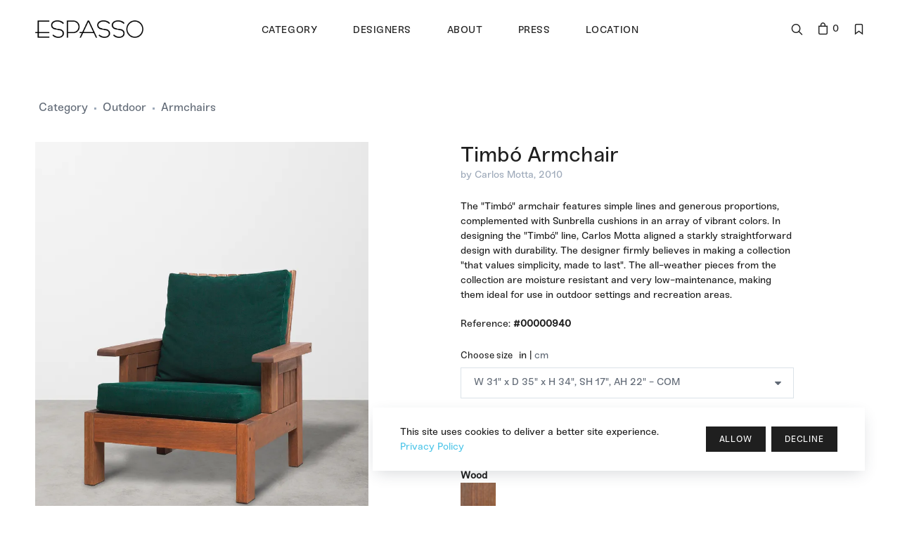

--- FILE ---
content_type: text/html; charset=utf-8
request_url: https://www.espasso.com/products/940/timbo-armchair-by-carlos-motta
body_size: 10798
content:
<!DOCTYPE html>
<html lang="en">
  <head>
    <meta charset="utf-8">
    <title>ESPASSO | Timbó Armchair</title>
    <!-- SEO Meta Tags-->
    <meta name="description" content="Espasso" />
    <meta name="keywords" content="shop, brazilian, furniture, showroom, espasso, miami, new york, california, london" />
    <meta name="author" content="Ney Knox Jr">
    <meta name="generator" content="Espasso" />
        <meta name="robots" content="index,follow">
        <!-- Mobile Specific Meta Tag-->
    <meta name="viewport" content="width=device-width, initial-scale=1.0, maximum-scale=1.0, user-scalable=no" />
    
    <!-- Favicon-->
    <link href="https://www.espasso.com/assets/img/favicon.ico" rel="shortcut icon" type="image/ico" />
    <link rel="canonical" href="https://www.espasso.com/products/940/timbo-armchair-by-carlos-motta" />
    
    <!-- Vendor Styles including: Bootstrap, Font Icons, Plugins, etc.-->
    <link rel="stylesheet" media="screen" href="https://www.espasso.com/assets/css/vendor.min.css?1766588928" />
    
    <!-- Main Template Styles-->
    <link rel="stylesheet" media="screen" href="https://www.espasso.com/assets/css/styles-1f1f1f.min.css?1767282278" />
    <link rel="stylesheet" media="screen" href="https://www.espasso.com/assets/css/jquery.typeahead.css?1766444631" />
    <link rel="stylesheet" media="screen" href="https://www.espasso.com/assets/css/styles.custom.css?1768482318" />

    <!-- Modernizr-->
    <script src="https://www.espasso.com/assets/js/modernizr.min.js?1766444632"></script>
    
    <!-- Google tag (gtag.js) -->
    <script async src="https://www.googletagmanager.com/gtag/js?id=G-0D60CZ9MZN"></script>
    <script>
      window.dataLayer = window.dataLayer || [];
      function gtag(){dataLayer.push(arguments);}
      gtag('js', new Date());
      gtag('config', 'G-0D60CZ9MZN');
    </script>
    
    <!-- Google Analytics -->
    <script type="text/javascript">
  	  var _gaq = _gaq || [];
  	  _gaq.push(['_setAccount', 'UA-16400823-1']);
  	  _gaq.push(['_setDomainName', 'espasso.com']);
  	  _gaq.push(['_setAllowLinker', true]);
  	  _gaq.push(['_trackPageview']);
  	
  	  (function() {
  	    var ga = document.createElement('script'); ga.type = 'text/javascript'; ga.async = true;
  	    ga.src = ('https:' == document.location.protocol ? 'https://' : 'http://') + 'stats.g.doubleclick.net/dc.js';
  	    var s = document.getElementsByTagName('script')[0]; s.parentNode.insertBefore(ga, s);
  	  })();
  	</script>
  	<!-- End Google Analytics -->
  	
  	<!-- Hotjar Tracking Code for www.espasso.com -->
    <script>
        (function(h,o,t,j,a,r){
            h.hj=h.hj||function(){(h.hj.q=h.hj.q||[]).push(arguments)};
            h._hjSettings={hjid:954771,hjsv:6};
            a=o.getElementsByTagName('head')[0];
            r=o.createElement('script');r.async=1;
            r.src=t+h._hjSettings.hjid+j+h._hjSettings.hjsv;
            a.appendChild(r);
        })(window,document,'https://static.hotjar.com/c/hotjar-','.js?sv=');
    </script>
    <!-- End Hotjar Tracking Code for www.espasso.com -->
	
  </head>
  <!-- Body-->
  <body class="products-page">
    <!-- Off-Canvas Wishlist Menu-->
    <div class="offcanvas-container" id="wishlist">
      <div class="offcanvas-header">
        <h3 class="offcanvas-title right">Favorites</h3>
        <a class="close-offcanvas-right" href="#"><i class="icon-cross"></i></a>
      </div>
      <div class="offcanvas-body">

      </div>
    </div>
    
    <!-- Off-Canvas Filter Menu-->
    <div class="offcanvas-container" id="filter">
      <div class="offcanvas-header">
        <h3 class="offcanvas-title right">Filter</h3>
        <a class="close-offcanvas-right" href="#"><i class="icon-cross"></i></a>
      </div>
      <div class="offcanvas-body">
        
                
                
                
              </div>
    </div>

        
    <!-- Off-Canvas Mobile Menu-->
    <div class="offcanvas-container" id="mobile-menu"><!--<a class="account-link" href="https://www.espasso.com/orders">
        <div class="user-ava"><img src="https://www.espasso.com/assets/img/avatar-bw.png" alt="Ney Knox Jr.">
        </div>
        <div class="user-info">
          <h6 class="user-name">Ney Knox Jr.</h6><span class="text-sm text-white opacity-60">0 Reward points</span>
        </div></a>-->
      <div class="offcanvas-header">
        <h3 class="offcanvas-title">Main Navigation</h3>
      </div>
      <nav class="offcanvas-menu">
        <ul class="menu">
                    <li class="has-children"><span><a href="https://www.espasso.com/collection"><span>Category</span></a><span class="sub-menu-toggle"><i class="icon-arrow-right"></i></span></span>
                        <ul class="offcanvas-submenu">
                            <li class="has-children"><span><a href="https://www.espasso.com/collection/7">Seating (199)</a><span class="sub-menu-toggle"><i class="icon-arrow-right"></i></span></span>
                                <ul class="offcanvas-submenu">
                                    <li class=""><a href="https://www.espasso.com/collection/8">Armchairs (86)</a></li>
                                    <li class=""><a href="https://www.espasso.com/collection/29">Bar Stools (5)</a></li>
                                    <li class=""><a href="https://www.espasso.com/collection/5">Benches (14)</a></li>
                                    <li class=""><a href="https://www.espasso.com/collection/73">Chairs (13)</a></li>
                                    <li class=""><a href="https://www.espasso.com/collection/28">Chaises (2)</a></li>
                                    <li class=""><a href="https://www.espasso.com/collection/9">Dining Chairs (42)</a></li>
                                    <li class=""><a href="https://www.espasso.com/collection/10">Executive Chairs (1)</a></li>
                                    <li class=""><a href="https://www.espasso.com/collection/96">Lounge Chairs (1)</a></li>
                                    <li class=""><a href="https://www.espasso.com/collection/30">Ottomans (1)</a></li>
                                    <li class=""><a href="https://www.espasso.com/collection/19">Sofas (19)</a></li>
                                    <li class=""><a href="https://www.espasso.com/collection/32">Stools (15)</a></li>
                                    <li><a href="https://www.espasso.com/collection/7">View All</a></li>
                </ul>
                              </li>
                            <li class="has-children"><span><a href="https://www.espasso.com/collection/21">Tables (82)</a><span class="sub-menu-toggle"><i class="icon-arrow-right"></i></span></span>
                                <ul class="offcanvas-submenu">
                                    <li class=""><a href="https://www.espasso.com/collection/22">Coffee Tables (29)</a></li>
                                    <li class=""><a href="https://www.espasso.com/collection/23">Desks (9)</a></li>
                                    <li class=""><a href="https://www.espasso.com/collection/24">Dining Tables (22)</a></li>
                                    <li class=""><a href="https://www.espasso.com/collection/25">Game Tables (3)</a></li>
                                    <li class=""><a href="https://www.espasso.com/collection/26">Side Tables (19)</a></li>
                                    <li><a href="https://www.espasso.com/collection/21">View All</a></li>
                </ul>
                              </li>
                            <li class="has-children"><span><a href="https://www.espasso.com/collection/33">Storage (27)</a><span class="sub-menu-toggle"><i class="icon-arrow-right"></i></span></span>
                                <ul class="offcanvas-submenu">
                                    <li class=""><a href="https://www.espasso.com/collection/2">Bars (2)</a></li>
                                    <li class=""><a href="https://www.espasso.com/collection/11">Chest of Drawers (1)</a></li>
                                    <li class=""><a href="https://www.espasso.com/collection/55">Coat Hangers (1)</a></li>
                                    <li class=""><a href="https://www.espasso.com/collection/14">Magazine Holders (2)</a></li>
                                    <li class=""><a href="https://www.espasso.com/collection/100">Media Console (1)</a></li>
                                    <li class=""><a href="https://www.espasso.com/collection/97">Nightstands (1)</a></li>
                                    <li class=""><a href="https://www.espasso.com/collection/18">Sideboards (14)</a></li>
                                    <li class=""><a href="https://www.espasso.com/collection/27">Tea Trolleys (5)</a></li>
                                    <li><a href="https://www.espasso.com/collection/33">View All</a></li>
                </ul>
                              </li>
                            <li class="has-children"><span><a href="https://www.espasso.com/collection/16">Outdoor (43)</a><span class="sub-menu-toggle"><i class="icon-arrow-right"></i></span></span>
                                <ul class="offcanvas-submenu">
                                    <li class=""><a href="https://www.espasso.com/collection/46">Armchairs (11)</a></li>
                                    <li class=""><a href="https://www.espasso.com/collection/53">Benches (2)</a></li>
                                    <li class=""><a href="https://www.espasso.com/collection/109">Chairs (1)</a></li>
                                    <li class=""><a href="https://www.espasso.com/collection/48">Chaises (7)</a></li>
                                    <li class=""><a href="https://www.espasso.com/collection/50">Coffee Tables (6)</a></li>
                                    <li class=""><a href="https://www.espasso.com/collection/54">Dining Chairs (2)</a></li>
                                    <li class=""><a href="https://www.espasso.com/collection/51">Dining Tables (4)</a></li>
                                    <li class=""><a href="https://www.espasso.com/collection/101">Lounge Chairs (2)</a></li>
                                    <li class=""><a href="https://www.espasso.com/collection/47">Ottomans (1)</a></li>
                                    <li class=""><a href="https://www.espasso.com/collection/49">Sofas (7)</a></li>
                                    <li><a href="https://www.espasso.com/collection/16">View All</a></li>
                </ul>
                              </li>
                            <li class="has-children"><span><a href="https://www.espasso.com/collection/1">Accessories (15)</a><span class="sub-menu-toggle"><i class="icon-arrow-right"></i></span></span>
                                <ul class="offcanvas-submenu">
                                    <li class=""><a href="https://www.espasso.com/collection/43">Books (1)</a></li>
                                    <li class=""><a href="https://www.espasso.com/collection/37">Bowls (5)</a></li>
                                    <li class=""><a href="https://www.espasso.com/collection/45">Buckets (1)</a></li>
                                    <li class=""><a href="https://www.espasso.com/collection/13">Lighting (6)</a></li>
                                    <li class=""><a href="https://www.espasso.com/collection/42">Other Accessories (1)</a></li>
                                    <li class=""><a href="https://www.espasso.com/collection/40">Trays (1)</a></li>
                                    <li><a href="https://www.espasso.com/collection/1">View All</a></li>
                </ul>
                              </li>
                            <li class="has-children"><span><a href="https://www.espasso.com/collection/56">Vintage (16)</a><span class="sub-menu-toggle"><i class="icon-arrow-right"></i></span></span>
                                <ul class="offcanvas-submenu">
                                    <li class=""><a href="https://www.espasso.com/collection/59">Armchairs (6)</a></li>
                                    <li class=""><a href="https://www.espasso.com/collection/57">Bars (1)</a></li>
                                    <li class=""><a href="https://www.espasso.com/collection/98">Chairs (2)</a></li>
                                    <li class=""><a href="https://www.espasso.com/collection/68">Coffee Tables (1)</a></li>
                                    <li class=""><a href="https://www.espasso.com/collection/60">Dining Chairs (1)</a></li>
                                    <li class=""><a href="https://www.espasso.com/collection/70">Dining Tables (1)</a></li>
                                    <li class=""><a href="https://www.espasso.com/collection/71">Side Tables (4)</a></li>
                                    <li><a href="https://www.espasso.com/collection/56">View All</a></li>
                </ul>
                              </li>
                            <li><a href="https://www.espasso.com/collection">View All</a></li>
            </ul>
                      </li>
          <li class="has-children"><span><a href="https://www.espasso.com/designers"><span>Designers</span></a><span class="sub-menu-toggle"><i class="icon-arrow-right"></i></span></span>
                        <ul class="offcanvas-submenu">
                            <li class=""><a href="https://www.espasso.com/designers/16">Sergio Rodrigues</a></li>
                            <li class=""><a href="https://www.espasso.com/designers/10">Jorge Zalszupin</a></li>
                            <li class=""><a href="https://www.espasso.com/designers/1">Carlos Motta</a></li>
                            <li class=""><a href="https://www.espasso.com/designers/15">Oscar Niemeyer</a></li>
                            <li class=""><a href="https://www.espasso.com/designers/4">Arthur Casas</a></li>
                            <li class=""><a href="https://www.espasso.com/designers/8">Branco & Preto</a></li>
                            <li class=""><a href="https://www.espasso.com/collection/all?designers=170">Butzke</a></li>
                            <li class=""><a href="https://www.espasso.com/designers/3">Claudia Moreira Salles</a></li>
                            <li class=""><a href="https://www.espasso.com/designers/27">Dado Castello Branco</a></li>
                            <li class=""><a href="https://www.espasso.com/collection/all?designers=140">Domingos Pascali and Sarkis Semerdjian</a></li>
                            <li class=""><a href="https://www.espasso.com/designers/2">Etel Carmona</a></li>
                            <li class=""><a href="https://www.espasso.com/designers/99">Fernando Mendes</a></li>
                            <li class=""><a href="https://www.espasso.com/designers/107">Geraldo de Barros</a></li>
                            <li class=""><a href="https://www.espasso.com/designers/50">Giuseppe Scapinelli</a></li>
                            <li class=""><a href="https://www.espasso.com/designers/9">Gregori Warchavchik</a></li>
                            <li class=""><a href="https://www.espasso.com/designers/5">Isay Weinfeld</a></li>
                            <li class=""><a href="https://www.espasso.com/collection/all?designers=165">Jayme C. Fonseca Rodrigues</a></li>
                            <li class=""><a href="https://www.espasso.com/designers/11">Joaquim Tenreiro</a></li>
                            <li class=""><a href="https://www.espasso.com/designers/12">José Zanine Caldas</a></li>
                            <li class=""><a href="https://www.espasso.com/collection/all?designers=157">L'Atelier</a></li>
                            <li class=""><a href="https://www.espasso.com/designers/34">Lia Siqueira</a></li>
                            <li class=""><a href="https://www.espasso.com/designers/14">Lina Bo Bardi</a></li>
                            <li class=""><a href="https://www.espasso.com/collection/all?designers=31">Martin Eisler</a></li>
                            <li class=""><a href="https://www.espasso.com/collection/all?designers=42">Percival Lafer</a></li>
                            <li class=""><a href="https://www.espasso.com/designers/6">Ricardo Fasanello</a></li>
                            <li class=""><a href="https://www.espasso.com/designers/159">Ronald Sasson</a></li>
                            <li class=""><a href="https://www.espasso.com/collection/all?designers=24">Unattributed</a></li>
                          </ul>
                      </li>
                    <li class=""><a href="https://www.espasso.com/about"><span>About</span></a></li>
          <li class=""><a href="https://www.espasso.com/press"><span>Press</span></a></li>
                    <li class=""><a href="https://www.espasso.com/location"><span>Location</span></a></li>
                            </ul>
      </nav>
    </div>
    
        
    <!-- Navbar-->
    <!-- Remove "navbar-sticky" class to make navigation bar scrollable with the page.-->
    <header class="navbar navbar-sticky navbar-stuck">
      <!-- Search-->
      <form class="site-search" action="https://www.espasso.com/search" method="get">
        <div class="typeahead__container" style="height:100%;">
            <div class="typeahead__field" style="height:100%;">
                <div class="typeahead__query">
                    <input class="js-typeahead"
                           name="query"
                           type="text"
                           placeholder="Type to search..." autofocus style="height:100%;" autocomplete="off">
                </div>
            </div>
        </div>
        <div class="search-tools"><span class="close-search"><i class="icon-cross"></i></span></div>
      </form>
      <div class="site-branding">
        <div class="inner">
                    <!-- Off-Canvas Toggle (#mobile-menu)--><a class="offcanvas-toggle menu-toggle" href="#mobile-menu" data-toggle="offcanvas"></a>
          <!-- Site Logo--><a class="site-logo light-logo" href="https://www.espasso.com/"><img src="https://www.espasso.com/assets/img/logo/logo-espasso-alt.png?1766444909" alt="Espasso"></a><a class="site-logo logo-stuck" href="https://www.espasso.com/"><img src="https://www.espasso.com/assets/img/logo/logo-espasso.png?1766444909" alt="Espasso"></a>
        </div>
      </div>
      <!-- Main Navigation-->
      <nav class="site-menu">
        <ul>
                    <li class="has-megamenu"><a href="https://www.espasso.com/collection"><span>Category</span></a>
            <ul class="mega-menu">
              
                              <li style="width:20%;"><span class="mega-menu-title"><a href="https://www.espasso.com/collection/7/seating">Seating</a></span>
                                  <ul class="sub-menu">
                                        <li class="">
                      <a href="https://www.espasso.com/collection/8-10-28-30-73-96/armchair-lounge">Armchair & Lounge</a>
                    </li>
                                        <li class="">
                      <a href="https://www.espasso.com/collection/9-29/dining-chairs-bar-stools">Dining Chairs & Bar Stools</a>
                    </li>
                                        <li class="">
                      <a href="https://www.espasso.com/collection/5-32/benches-stools">Benches & Stools</a>
                    </li>
                                        <li class="">
                      <a href="https://www.espasso.com/collection/19/sofas">Sofas</a>
                    </li>
                                      </ul>
                                </li>
                              <li style="width:20%;"><span class="mega-menu-title"><a href="https://www.espasso.com/collection/21/tables">Tables</a></span>
                                  <ul class="sub-menu">
                                        <li class="">
                      <a href="https://www.espasso.com/collection/22/coffee-table">Coffee Table</a>
                    </li>
                                        <li class="">
                      <a href="https://www.espasso.com/collection/23/desk">Desk</a>
                    </li>
                                        <li class="">
                      <a href="https://www.espasso.com/collection/24/dining-table">Dining Table</a>
                    </li>
                                        <li class="">
                      <a href="https://www.espasso.com/collection/25/game-table">Game Table</a>
                    </li>
                                        <li class="">
                      <a href="https://www.espasso.com/collection/26/side-table">Side Table</a>
                    </li>
                                      </ul>
                                </li>
                              <li style="width:20%;"><span class="mega-menu-title"><a href="https://www.espasso.com/collection/33/storage">Storage</a></span>
                                  <ul class="sub-menu">
                                        <li class="">
                      <a href="https://www.espasso.com/collection/18-100/credenzas-sideboards">Credenzas & Sideboards</a>
                    </li>
                                        <li class="">
                      <a href="https://www.espasso.com/collection/11-14-55-97/shelving-cabinets">Shelving & Cabinets</a>
                    </li>
                                        <li class="">
                      <a href="https://www.espasso.com/collection/2-27/tea-trolleys-bars">Tea Trolleys & Bars</a>
                    </li>
                                      </ul>
                                </li>
                              <li style="width:20%;"><span class="mega-menu-title"><a href="https://www.espasso.com/collection/16/outdoor">Outdoor</a></span>
                                  <ul class="sub-menu">
                                        <li class="">
                      <a href="https://www.espasso.com/collection/46-47-101-109/armchair-lounge">Armchair & Lounge</a>
                    </li>
                                        <li class="">
                      <a href="https://www.espasso.com/collection/48/chaises-day-beds">Chaises & Daybeds</a>
                    </li>
                                        <li class="">
                      <a href="https://www.espasso.com/collection/49/sofas">Sofas</a>
                    </li>
                                        <li class="">
                      <a href="https://www.espasso.com/collection/50-53/coffee-side-tables-benches">Coffee/Side Tables & Benches</a>
                    </li>
                                        <li class="">
                      <a href="https://www.espasso.com/collection/51-54/dining-tables-chairs">Dining Tables & Chairs</a>
                    </li>
                                      </ul>
                                </li>
                              <li style="width:20%;"><span class="mega-menu-title"><a href="https://www.espasso.com/collection/56/vintage">Vintage</a></span>
                                  <ul class="sub-menu">
                                        <li class="">
                      <a href="https://www.espasso.com/collection/59/armchair">Armchair</a>
                    </li>
                                        <li class="">
                      <a href="https://www.espasso.com/collection/57/bar">Bar</a>
                    </li>
                                        <li class="">
                      <a href="https://www.espasso.com/collection/98/chair">Chair</a>
                    </li>
                                        <li class="">
                      <a href="https://www.espasso.com/collection/68-71/coffee-side-tables-benches">Coffee/Side Tables & Benches</a>
                    </li>
                                        <li class="">
                      <a href="https://www.espasso.com/collection/60-70/dining-tables-chairs">Dining Tables & Chairs</a>
                    </li>
                                      </ul>
                                </li>
                              <li style="width:20%;"><span class="mega-menu-title"><a href="https://www.espasso.com/collection/1/accessories">Accessories</a></span>
                                  <ul class="sub-menu">
                                        <li class="">
                      <a href="https://www.espasso.com/collection/43/books">Books</a>
                    </li>
                                        <li class="">
                      <a href="https://www.espasso.com/collection/37-40-45/bowls-vases">Bowls & Vases</a>
                    </li>
                                        <li class="">
                      <a href="https://www.espasso.com/collection/13/lighting">Lighting</a>
                    </li>
                                        <li class="">
                      <a href="https://www.espasso.com/collection/42/other-accessories">Other Accessories</a>
                    </li>
                                      </ul>
                                </li>
                            
                            
                            
            </ul>
          </li>
          <li class="has-megamenu"><a href="https://www.espasso.com/designers"><span>Designers</span></a>
                        <ul class="mega-menu">
              <li><span class="mega-menu-title">Designers</span>
                                <ul class="sub-menu five-cols">
                                                      <li class=""><a href="https://www.espasso.com/designers/16/sergio-rodrigues">Sergio Rodrigues</a></li>
                                                      <li class=""><a href="https://www.espasso.com/designers/10/jorge-zalszupin">Jorge Zalszupin</a></li>
                                                      <li class=""><a href="https://www.espasso.com/designers/1/carlos-motta">Carlos Motta</a></li>
                                                      <li class=""><a href="https://www.espasso.com/designers/15/oscar-niemeyer">Oscar Niemeyer</a></li>
                                                      <li class=""><a href="https://www.espasso.com/designers/4/arthur-casas">Arthur Casas</a></li>
                                                      <li class=""><a href="https://www.espasso.com/designers/8/branco-preto">Branco & Preto</a></li>
                                                      <li class=""><a href="https://www.espasso.com/designers/170/butzke">Butzke</a></li>
                                                      <li class=""><a href="https://www.espasso.com/designers/3/claudia-moreira-salles">Claudia Moreira Salles</a></li>
                                                      <li class=""><a href="https://www.espasso.com/designers/27/dado-castello-branco">Dado Castello Branco</a></li>
                                                      <li class=""><a href="https://www.espasso.com/designers/140/domingos-pascali-and-sarkis-semerdjian">Domingos Pascali and Sarkis Semerdjian</a></li>
                                                      <li class=""><a href="https://www.espasso.com/designers/2/etel-carmona">Etel Carmona</a></li>
                                                      <li class=""><a href="https://www.espasso.com/designers/99/fernando-mendes">Fernando Mendes</a></li>
                                                      <li class=""><a href="https://www.espasso.com/designers/107/geraldo-de-barros">Geraldo de Barros</a></li>
                                                      <li class=""><a href="https://www.espasso.com/designers/50/giuseppe-scapinelli">Giuseppe Scapinelli</a></li>
                                                      <li class=""><a href="https://www.espasso.com/designers/9/gregori-warchavchik">Gregori Warchavchik</a></li>
                                                      <li class=""><a href="https://www.espasso.com/designers/5/isay-weinfeld">Isay Weinfeld</a></li>
                                                      <li class=""><a href="https://www.espasso.com/designers/165/jayme-c-fonseca-rodrigues">Jayme C. Fonseca Rodrigues</a></li>
                                                      <li class=""><a href="https://www.espasso.com/designers/11/joaquim-tenreiro">Joaquim Tenreiro</a></li>
                                                      <li class=""><a href="https://www.espasso.com/designers/12/jose-zanine-caldas">José Zanine Caldas</a></li>
                                                      <li class=""><a href="https://www.espasso.com/designers/157/latelier">L'Atelier</a></li>
                                                      <li class=""><a href="https://www.espasso.com/designers/34/lia-siqueira">Lia Siqueira</a></li>
                                                      <li class=""><a href="https://www.espasso.com/designers/14/lina-bo-bardi">Lina Bo Bardi</a></li>
                                                      <li class=""><a href="https://www.espasso.com/designers/31/martin-eisler">Martin Eisler</a></li>
                                                      <li class=""><a href="https://www.espasso.com/designers/42/percival-lafer">Percival Lafer</a></li>
                                                      <li class=""><a href="https://www.espasso.com/designers/6/ricardo-fasanello">Ricardo Fasanello</a></li>
                                                      <li class=""><a href="https://www.espasso.com/designers/159/ronald-sasson">Ronald Sasson</a></li>
                                                      <li class=""><a href="https://www.espasso.com/designers/24/unattributed">Unattributed</a></li>
                                  </ul>
                              </li>
            </ul>
                        
                      </li>
                    <li class=""><a href="https://www.espasso.com/about"><span>About</span></a></li>
          <li class=""><a href="https://www.espasso.com/press"><span>Press</span></a></li>
                    <li class=""><a href="https://www.espasso.com/location"><span>Location</span></a></li>
                            </ul>
      </nav>
      
      <!-- Toolbar-->
      <div class="toolbar">
        <div class="inner">
          <div class="tools">
            <div class="search"><i class="icon-search"></i></div>
                        <div class="cart">
              <a href="https://www.espasso.com/cart"></a><i class="icon-bag"></i><span class="count">0</span>
                                        </div>
            <div class="wishlist"><a href="#wishlist" data-toggle="offcanvas-right"></a><i class="icon-ribbon"></i></div>
                      </div>
        </div>
      </div>
    </header>
    <!-- Off-Canvas Wrapper-->
    <div class="offcanvas-wrapper">
      <div style="min-height: 70vh;">
      <!-- Page Title-->
<div class="page-title d-none d-md-block">
  <div class="container-fluid">
        <div class="column">
      <ul class="breadcrumbs">
        <li><a href="https://www.espasso.com/collection">Category</a>
        </li>
        <li class="separator">&nbsp;</li>
        <li><a href="https://www.espasso.com/collection/16">Outdoor</a></li>
        <li class="separator">&nbsp;</li>
        <li><a href="https://www.espasso.com/collection/46">Armchairs</a></li>
      </ul>
    </div>
    <div class="column">
      <ul class="breadcrumbs">
        <li>&nbsp;</li>
      </ul>
    </div>
      </div>
</div>

<!-- Page Content-->
<div class="container-fluid padding-bottom-2x mb-1">
  
  <div class="row">
    <!-- Poduct Gallery-->
    <div class="col-md-5">

      <!-- Gallery Mobile -->
      
      <h2 class="mb-0 d-block d-md-none mt-5">Timbó Armchair</h2>
      <p class="text-muted mb-4 d-block d-md-none">
        <a style="text-decoration: none; color: inherit;" href="https://www.espasso.com/designers/1">by Carlos Motta</a>, 2010      </p>
      
            <div id="gallery--getting-started" class="d-block d-md-none">
        <div class="owl-carousel dots-inside" data-owl-carousel="{ &quot;items&quot;: 1, &quot;loop&quot;: true, &quot;dots&quot;: true, &quot;margin&quot;: 6, &quot;nav&quot;: true, &quot;navText&quot;: false, &quot;responsive&quot;: {&quot;0&quot;:{&quot;items&quot;:1},&quot;576&quot;:{&quot;items&quot;:2, &quot;slideBy&quot;:2}} }">
                <div class="gallery--item">
        <a href="https://ik.imagekit.io/ejdni8l6s/tr:di-files@@misc@@placeholder.png,w-2500,h-3356/files/products/cd92ddad8c035831223f90b1ddfdd770.png?1760484893" 
          data-pswp-width="2500" 
          data-pswp-height="3356" 
          target="_blank">
          <img class="card-img-top lazy-img" src="https://ik.imagekit.io/ejdni8l6s/files/misc/transparent.png?tr=w-800,h-1074,fo-auto" data-src="https://ik.imagekit.io/ejdni8l6s/tr:di-files@@misc@@placeholder.png,w-800,h-1074/files/products/cd92ddad8c035831223f90b1ddfdd770.png?1760484893" alt="">
          <!--<div class="btn-zoom d-none d-md-block"><i class="icon-plus"></i></div>-->
        </a>
        </div>
                <div class="gallery--item">
        <a href="https://ik.imagekit.io/ejdni8l6s/tr:di-files@@misc@@placeholder.png,w-2500,h-3356/files/products/2315cbe8bcff950720f89bbe8eaf0efa.png?1765924629" 
          data-pswp-width="2500" 
          data-pswp-height="3356" 
          target="_blank">
          <img class="card-img-top lazy-img" src="https://ik.imagekit.io/ejdni8l6s/files/misc/transparent.png?tr=w-800,h-1074,fo-auto" data-src="https://ik.imagekit.io/ejdni8l6s/tr:di-files@@misc@@placeholder.png,w-800,h-1074/files/products/2315cbe8bcff950720f89bbe8eaf0efa.png?1765924629" alt="">
          <!--<div class="btn-zoom d-none d-md-block"><i class="icon-plus"></i></div>-->
        </a>
        </div>
                <div class="gallery--item">
        <a href="https://ik.imagekit.io/ejdni8l6s/tr:di-files@@misc@@placeholder.png,w-2500,h-3356/files/products/84153598761d1219727bf33a53d2eab1.png?1765924630" 
          data-pswp-width="2500" 
          data-pswp-height="3356" 
          target="_blank">
          <img class="card-img-top lazy-img" src="https://ik.imagekit.io/ejdni8l6s/files/misc/transparent.png?tr=w-800,h-1074,fo-auto" data-src="https://ik.imagekit.io/ejdni8l6s/tr:di-files@@misc@@placeholder.png,w-800,h-1074/files/products/84153598761d1219727bf33a53d2eab1.png?1765924630" alt="">
          <!--<div class="btn-zoom d-none d-md-block"><i class="icon-plus"></i></div>-->
        </a>
        </div>
                </div>
      </div>
            
      <!-- Gallery Web -->
      
      <div id="gallery--getting-started" class="d-none d-md-block">
        
                        <div class="gallery--item">
        <a href="https://ik.imagekit.io/ejdni8l6s/tr:di-files@@misc@@placeholder.png,w-2500,h-3356/files/products/cd92ddad8c035831223f90b1ddfdd770.png?1760484893" 
          data-pswp-width="2500" 
          data-pswp-height="3356" 
          target="_blank">
          <img class="card-img-top lazy-img" src="https://ik.imagekit.io/ejdni8l6s/files/misc/transparent.png?tr=w-800,h-1074,fo-auto" data-src="https://ik.imagekit.io/ejdni8l6s/tr:di-files@@misc@@placeholder.png,w-800,h-1074/files/products/cd92ddad8c035831223f90b1ddfdd770.png?1760484893" alt="">
          <div class="btn-zoom"><i class="icon-plus"></i></div>
        </a>
        </div>
                <div class="gallery--item">
        <a href="https://ik.imagekit.io/ejdni8l6s/tr:di-files@@misc@@placeholder.png,w-2500,h-3356/files/products/2315cbe8bcff950720f89bbe8eaf0efa.png?1765924629" 
          data-pswp-width="2500" 
          data-pswp-height="3356" 
          target="_blank">
          <img class="card-img-top lazy-img" src="https://ik.imagekit.io/ejdni8l6s/files/misc/transparent.png?tr=w-800,h-1074,fo-auto" data-src="https://ik.imagekit.io/ejdni8l6s/tr:di-files@@misc@@placeholder.png,w-800,h-1074/files/products/2315cbe8bcff950720f89bbe8eaf0efa.png?1765924629" alt="">
          <div class="btn-zoom"><i class="icon-plus"></i></div>
        </a>
        </div>
                <div class="gallery--item">
        <a href="https://ik.imagekit.io/ejdni8l6s/tr:di-files@@misc@@placeholder.png,w-2500,h-3356/files/products/84153598761d1219727bf33a53d2eab1.png?1765924630" 
          data-pswp-width="2500" 
          data-pswp-height="3356" 
          target="_blank">
          <img class="card-img-top lazy-img" src="https://ik.imagekit.io/ejdni8l6s/files/misc/transparent.png?tr=w-800,h-1074,fo-auto" data-src="https://ik.imagekit.io/ejdni8l6s/tr:di-files@@misc@@placeholder.png,w-800,h-1074/files/products/84153598761d1219727bf33a53d2eab1.png?1765924630" alt="">
          <div class="btn-zoom"><i class="icon-plus"></i></div>
        </a>
        </div>
                        
              </div>
          
          </div>
    <!-- Product Info-->
    <div class="col-md-5 offset-md-1"><div class="sticky-top t-110">
      <form action="https://www.espasso.com/cart" method="post" accept-charset="utf-8"><div style="display:none">
<input type="hidden" name="csrf_espasso" value="584895a4f52f2fe3d15f3033bf94d0d6" />
</div>      <div class="padding-top-2x mt-2 hidden-md-up"></div>
        <!-- <div class="rating-stars"><i class="icon-star"></i><i class="icon-star"></i><i class="icon-star"></i><i class="icon-star"></i><i class="icon-star"></i>        </div><span class="text-muted align-middle">&nbsp;&nbsp;0.0 | 0 customer reviews</span>-->
        <h2 class="mb-0 d-none d-md-block">Timbó Armchair</h2>
      <p class="text-muted mb-4 d-none d-md-block">
       <a style="text-decoration: none; color: inherit;" href="https://www.espasso.com/designers/1">by Carlos Motta</a>, 2010</p>
      <p>The "Timbó" armchair features simple lines and generous proportions, complemented with Sunbrella cushions in an array of vibrant colors. In designing the "Timbó" line, Carlos Motta aligned a starkly straightforward design with durability. The designer firmly believes in making a collection "that values simplicity, made to last". The all-weather pieces from the collection are moisture resistant and very low-maintenance, making them ideal for use in outdoor settings and recreation areas.</p>
      <div class="pt-1 mb-2"><span class="text-medium">Reference:</span> <span class="text-bold">#00000940</span></div>
      <div class="row margin-top-1x">
        <div class="col-sm-12">
          <div class="form-group">
            <label for="size">Choose size</label>
                        <span style="margin-left: 5px;">in | <a class="change-size" href="#">cm</a></span>
                        <input type="hidden" name="qty" value="1" />
            <select style="white-space: nowrap; overflow: hidden; text-overflow: ellipsis;" class="form-control" name="id" id="size">
                                                        <optgroup label="To be Ordered">
                                        	<option value="11804">W 31&quot; x D 35&quot; x H 34&quot;, SH 17&quot;, AH 22&quot; - COM</option>
            	            	<option value="1963">W 31&quot; x D 35&quot; x H 34&quot;, SH 17&quot;, AH 22&quot; - Sunbrella EPS</option>
            	            	              </optgroup>
                                        </select>
            
                        
            
                      </div>
        </div>
      </div>
      
      <div  class="mb-2 finishes" id="gallery--getting-started">
                              	      	      	      	<p class="text-bold" style="margin: 0;">Outdoor Fabric *</p>
      	        <a href="https://www.espasso.com/assets/img/finishes/7fcca489d857c8a102d7b704c3a54d4d_w400_h400_cp.jpg?1766444711" 
          data-pswp-width="400" 
          data-pswp-height="400" 
          target="_blank">
          <img width="50" class="img-thumbnail mb-2" data-toggle="tooltip" data-placement="top" title="Sunbrella Canvas Canvas" src="https://www.espasso.com/assets/img/finishes/7fcca489d857c8a102d7b704c3a54d4d_w40_h40_cp.jpg?1766444711" alt="Outdoor Fabric - Sunbrella Canvas Canvas">
        </a>
                      	      	        <a href="https://www.espasso.com/assets/img/finishes/512ca478a8762756ac5be11d3304c065_w400_h400_cp.jpg?1766444711" 
          data-pswp-width="400" 
          data-pswp-height="400" 
          target="_blank">
          <img width="50" class="img-thumbnail mb-2" data-toggle="tooltip" data-placement="top" title="Sunbrella Canvas Granite " src="https://www.espasso.com/assets/img/finishes/512ca478a8762756ac5be11d3304c065_w40_h40_cp.jpg?1766444711" alt="Outdoor Fabric - Sunbrella Canvas Granite ">
        </a>
                      	      	        <a href="https://www.espasso.com/assets/img/finishes/282234dce6cac650ec37685b6f443109_w400_h400_cp.jpg?1766444711" 
          data-pswp-width="400" 
          data-pswp-height="400" 
          target="_blank">
          <img width="50" class="img-thumbnail mb-2" data-toggle="tooltip" data-placement="top" title="Sunbrella Spectrum Carbon" src="https://www.espasso.com/assets/img/finishes/282234dce6cac650ec37685b6f443109_w40_h40_cp.jpg?1766444711" alt="Outdoor Fabric - Sunbrella Spectrum Carbon">
        </a>
                      	      	        <a href="https://www.espasso.com/assets/img/finishes/c49a32aa66ad9df06f1e713706a5dc84_w400_h400_cp.jpg?1766444711" 
          data-pswp-width="400" 
          data-pswp-height="400" 
          target="_blank">
          <img width="50" class="img-thumbnail mb-2" data-toggle="tooltip" data-placement="top" title="Sunbrella Spectrum Dove" src="https://www.espasso.com/assets/img/finishes/c49a32aa66ad9df06f1e713706a5dc84_w40_h40_cp.jpg?1766444711" alt="Outdoor Fabric - Sunbrella Spectrum Dove">
        </a>
                      	      	        <a href="https://www.espasso.com/assets/img/finishes/4cd9175a45fa741a9a5e88969cc092f6_w400_h400_cp.jpg?1766444711" 
          data-pswp-width="400" 
          data-pswp-height="400" 
          target="_blank">
          <img width="50" class="img-thumbnail mb-2" data-toggle="tooltip" data-placement="top" title="Sunbrella Spectrum Mushroom" src="https://www.espasso.com/assets/img/finishes/4cd9175a45fa741a9a5e88969cc092f6_w40_h40_cp.jpg?1766444711" alt="Outdoor Fabric - Sunbrella Spectrum Mushroom">
        </a>
                      	      	      	<p class="text-bold" style="margin: 0;">Wood</p>
      	        <a href="https://www.espasso.com/assets/img/finishes/3b02e922b7c047102e95ebb367eddda0_w400_h400_cp.jpg?1766444711" 
          data-pswp-width="400" 
          data-pswp-height="400" 
          target="_blank">
          <img width="50" class="img-thumbnail mb-2" data-toggle="tooltip" data-placement="top" title="Polished Cumaru - BT" src="https://www.espasso.com/assets/img/finishes/3b02e922b7c047102e95ebb367eddda0_w40_h40_cp.jpg?1766444711" alt="Wood - Polished Cumaru - BT">
        </a>
                        <p class="mt-3"><em><small>Colors shown are only indicative and may not be an accurate representation of the finishing due to variations in system/s used and/or display settings.</small></em></p>
      	      	<p class="mt-3"><strong><small>* Please check fabric availability before confirming your order.</strong></small></p>
      	      	      </div>
      
            
      <!--<div class="padding-bottom-1x mb-2"><span class="text-medium">Categories:&nbsp;</span><a class="tag" href="https://www.espasso.com/collection/16">outdoor</a><a class="tag" href="https://www.espasso.com/collection/46">armchairs</a></div>-->
      
      <hr class="mb-3">
      
      <div class="d-flex flex-wrap">
          <a href="https://www.espasso.com/products/tearsheet/940" target="_blank" class="btn btn-outline-secondary" data-toggle="tooltip" title="Download Tearsheet"><i class="icon-download" style="margin-bottom: 4px;"></i> Tearsheet</a>
          <button style="margin-right: 0;" id="_add-to-cart" class="btn btn-primary" data-toggle="tooltip" title="Request Pricing"><i class="icon-bag" style="margin-bottom: 4px;"></i> Pricing</button>
          <a class="btn btn-wishlist" data-toggle="tooltip" title="Whishlist" data-product-id="940"><i class="icon-ribbon"></i></a>
      </div>
      
    </div>
    </form>    </div>
  </div>

</div>

    <div class="container-fluid padding-top-3x padding-bottom-3x mb-1" style="background-color:#f4eede;">  
    <div class="row">
      <div class="col-lg-5 col-sm-6">
        <img class="img-fluid lazy-img" src="https://ik.imagekit.io/ejdni8l6s/files/misc/transparent.png?tr=w-800,h-950,fo-auto" data-src="https://ik.imagekit.io/ejdni8l6s/tr:di-files@@misc@@transparent.png,w-800,h-950/files/designers/495a8f255965016f0f0cef0b2102215a.jpeg?1760991747" alt="">
      </div>
      <div class="col-lg-5 offset-lg-1 mt-4 mt-lg-0">
        <h2 class="text-normal margin-bottom-2x">Carlos Motta</h2>
        <p>Carlos Motta, one of the leading Brazilian architects, personally executes every step and details of his creations. He is constantly involved with environmental conservation projects and chooses sustainable sources to create his pieces. His designs use ecologically certified or reclaimed wood, resulting in strong, durable, elegant pieces. Motta is passionate about Brazil, especially the country's natural beauty.</p><p>Motta graduated with a degree in architecture in São Paulo, 1976. He worked as a designer and cabinetmaker in Santa Cruz, California, while attending classes in building techniques at Cabrillo College. Later, Motta studied and did research Finland on molded and rolled wood. Carlos has participated in numerous exhibitions in Brazil and abroad, including Brazil Faz Design, in Milan, Italy; International Biennial of Design, in Saint Etienne, France; and Object Brazil - 500 Years of Design, at Pinacoteca do Estado de São Paulo, Brazil. He has been awarded many important prizes, most notably the Hors Concours Award at the IX Prêmio do Museu da Casa Brasileira; First Place, Aluizio Magalhães Prize, at the V Competition of Industrial Design; and First Place, Best Furniture Design, at II Prêmio do Museu da Casa Brasileira. Motta is a professor of Planning at FAAP University in São Paulo.</p>      </div>
    </div>  
  </div>
  

<div class="container-fluid padding-bottom-3x mb-1">  
  <h6 class="mb-30 mt-5 text-bold text-uppercase">Related</h6>
  <div class="owl-carousel nav-outside products" data-owl-carousel="{ &quot;slideBy&quot;: 4, &quot;nav&quot;: true, &quot;dots&quot;: false, &quot;margin&quot;: 6, &quot;responsive&quot;: {&quot;0&quot;:{&quot;items&quot;:1},&quot;576&quot;:{&quot;items&quot;:2},&quot;768&quot;:{&quot;items&quot;:3},&quot;991&quot;:{&quot;items&quot;:3},&quot;1200&quot;:{&quot;items&quot;:4}} }">
        <div class="grid-item">
      <div class="product-card">
        <span class="product-badge">
          <button class="btn-wishlist" data-toggle="tooltip" title="Whishlist" data-product-id="2099"><i class="icon-ribbon"></i></button>
        </span>
        <a class="product-thumb" href="https://www.espasso.com/products/2099/maresias-armchair-by-carlos-motta">
          <img class="lazy-img" src="https://ik.imagekit.io/ejdni8l6s/files/misc/transparent.png?tr=w-540,h-725,fo-auto" data-src="https://ik.imagekit.io/ejdni8l6s/files/products/d5c4b635b86bcc865655075905086078.png?tr=w-540,h-725" alt="">
        </a>
        <h5 class="product-title mt-20"><a href="https://www.espasso.com/products/2099/maresias-armchair-by-carlos-motta">Maresias Armchair</a></h5>
        <div class="product-price margin-top-none">
          <p class="margin-bottom-none"><a href="https://www.espasso.com/designers/1/carlos-motta">by Carlos Motta</a></p>
        </div>
              </div>
    </div>
        <div class="grid-item">
      <div class="product-card">
        <span class="product-badge">
          <button class="btn-wishlist" data-toggle="tooltip" title="Whishlist" data-product-id="2220"><i class="icon-ribbon"></i></button>
        </span>
        <a class="product-thumb" href="https://www.espasso.com/products/2220/mangaratiba-armchair-by-claudia-moreira-salles">
          <img class="lazy-img" src="https://ik.imagekit.io/ejdni8l6s/files/misc/transparent.png?tr=w-540,h-725,fo-auto" data-src="https://ik.imagekit.io/ejdni8l6s/files/products/bfa884ada164bfd0b11ded86a95f6942.png?tr=w-540,h-725" alt="">
        </a>
        <h5 class="product-title mt-20"><a href="https://www.espasso.com/products/2220/mangaratiba-armchair-by-claudia-moreira-salles">Mangaratiba Armchair</a></h5>
        <div class="product-price margin-top-none">
          <p class="margin-bottom-none"><a href="https://www.espasso.com/designers/3/claudia-moreira-salles">by Claudia Moreira Salles</a></p>
        </div>
              </div>
    </div>
        <div class="grid-item">
      <div class="product-card">
        <span class="product-badge">
          <button class="btn-wishlist" data-toggle="tooltip" title="Whishlist" data-product-id="2711"><i class="icon-ribbon"></i></button>
        </span>
        <a class="product-thumb" href="https://www.espasso.com/products/2711/cj1-lounge-armchair-by-carlos-motta">
          <img class="lazy-img" src="https://ik.imagekit.io/ejdni8l6s/files/misc/transparent.png?tr=w-540,h-725,fo-auto" data-src="https://ik.imagekit.io/ejdni8l6s/files/products/5e07cb03c52a6ea50da29d4a54dd6502.png?tr=w-540,h-725" alt="">
        </a>
        <h5 class="product-title mt-20"><a href="https://www.espasso.com/products/2711/cj1-lounge-armchair-by-carlos-motta">CJ1 Lounge Armchair</a></h5>
        <div class="product-price margin-top-none">
          <p class="margin-bottom-none"><a href="https://www.espasso.com/designers/1/carlos-motta">by Carlos Motta</a></p>
        </div>
              </div>
    </div>
        <div class="grid-item">
      <div class="product-card">
        <span class="product-badge">
          <button class="btn-wishlist" data-toggle="tooltip" title="Whishlist" data-product-id="2216"><i class="icon-ribbon"></i></button>
        </span>
        <a class="product-thumb" href="https://www.espasso.com/products/2216/ripas-armchair-by-arthur-casas">
          <img class="lazy-img" src="https://ik.imagekit.io/ejdni8l6s/files/misc/transparent.png?tr=w-540,h-725,fo-auto" data-src="https://ik.imagekit.io/ejdni8l6s/files/products/23031065ad6ebe72fd3b6a7585c44656.png?tr=w-540,h-725" alt="">
        </a>
        <h5 class="product-title mt-20"><a href="https://www.espasso.com/products/2216/ripas-armchair-by-arthur-casas">Ripas Armchair</a></h5>
        <div class="product-price margin-top-none">
          <p class="margin-bottom-none"><a href="https://www.espasso.com/designers/4/arthur-casas">by Arthur Casas</a></p>
        </div>
              </div>
    </div>
        <div class="grid-item">
      <div class="product-card">
        <span class="product-badge">
          <button class="btn-wishlist" data-toggle="tooltip" title="Whishlist" data-product-id="32"><i class="icon-ribbon"></i></button>
        </span>
        <a class="product-thumb" href="https://www.espasso.com/products/32/parati-armchair-by-carlos-motta">
          <img class="lazy-img" src="https://ik.imagekit.io/ejdni8l6s/files/misc/transparent.png?tr=w-540,h-725,fo-auto" data-src="https://ik.imagekit.io/ejdni8l6s/files/products/fa15819df42bbcb6b4c8c816652e9449.png?tr=w-540,h-725" alt="">
        </a>
        <h5 class="product-title mt-20"><a href="https://www.espasso.com/products/32/parati-armchair-by-carlos-motta">Parati Armchair</a></h5>
        <div class="product-price margin-top-none">
          <p class="margin-bottom-none"><a href="https://www.espasso.com/designers/1/carlos-motta">by Carlos Motta</a></p>
        </div>
              </div>
    </div>
        <div class="grid-item">
      <div class="product-card">
        <span class="product-badge">
          <button class="btn-wishlist" data-toggle="tooltip" title="Whishlist" data-product-id="2213"><i class="icon-ribbon"></i></button>
        </span>
        <a class="product-thumb" href="https://www.espasso.com/products/2213/toras-armchair-by-arthur-casas">
          <img class="lazy-img" src="https://ik.imagekit.io/ejdni8l6s/files/misc/transparent.png?tr=w-540,h-725,fo-auto" data-src="https://ik.imagekit.io/ejdni8l6s/files/products/8195e5d2a621d6981a46620c26b2ebd5.png?tr=w-540,h-725" alt="">
        </a>
        <h5 class="product-title mt-20"><a href="https://www.espasso.com/products/2213/toras-armchair-by-arthur-casas">Toras Armchair</a></h5>
        <div class="product-price margin-top-none">
          <p class="margin-bottom-none"><a href="https://www.espasso.com/designers/4/arthur-casas">by Arthur Casas</a></p>
        </div>
              </div>
    </div>
        <div class="grid-item">
      <div class="product-card">
        <span class="product-badge">
          <button class="btn-wishlist" data-toggle="tooltip" title="Whishlist" data-product-id="2140"><i class="icon-ribbon"></i></button>
        </span>
        <a class="product-thumb" href="https://www.espasso.com/products/2140/dorival-armchair-by-arthur-casas">
          <img class="lazy-img" src="https://ik.imagekit.io/ejdni8l6s/files/misc/transparent.png?tr=w-540,h-725,fo-auto" data-src="https://ik.imagekit.io/ejdni8l6s/files/products/ee5b96d0737a96c6386d8002f2ab0cc4.png?tr=w-540,h-725" alt="">
        </a>
        <h5 class="product-title mt-20"><a href="https://www.espasso.com/products/2140/dorival-armchair-by-arthur-casas">Dorival Armchair</a></h5>
        <div class="product-price margin-top-none">
          <p class="margin-bottom-none"><a href="https://www.espasso.com/designers/4/arthur-casas">by Arthur Casas</a></p>
        </div>
              </div>
    </div>
        <div class="grid-item">
      <div class="product-card">
        <span class="product-badge">
          <button class="btn-wishlist" data-toggle="tooltip" title="Whishlist" data-product-id="1913"><i class="icon-ribbon"></i></button>
        </span>
        <a class="product-thumb" href="https://www.espasso.com/products/1913/bigua-armchair-by-carlos-motta">
          <img class="lazy-img" src="https://ik.imagekit.io/ejdni8l6s/files/misc/transparent.png?tr=w-540,h-725,fo-auto" data-src="https://ik.imagekit.io/ejdni8l6s/files/products/c22d0f4a85cac96eea3313b7fb9ca838.png?tr=w-540,h-725" alt="">
        </a>
        <h5 class="product-title mt-20"><a href="https://www.espasso.com/products/1913/bigua-armchair-by-carlos-motta">Biguá Armchair</a></h5>
        <div class="product-price margin-top-none">
          <p class="margin-bottom-none"><a href="https://www.espasso.com/designers/1/carlos-motta">by Carlos Motta</a></p>
        </div>
              </div>
    </div>
      </div>
</div>
      </div>
      
      <footer class="site-footer">
        <div class="container-fluid">
          <div class="row">
            <div class="col-lg-6 col-md-4">
              <div class="icon-espasso hidden-sm-down"><img src="https://www.espasso.com/assets/img/logo/icon-espasso.png?1766444909" alt="Espasso"></div>
            </div>
            <div class="col-lg-3 col-md-4">
              <section class="widget">
                <h3 class="widget-title">New York</h3>
                <p class="text-white"><a class="navi-link-light" href="#">+1 (212) 219-0017</a></p>
                <ul class="list-unstyled text-sm text-white">
                  <li><span class="opacity-50">Monday-Thursday: </span>10.00 am - 6.00 pm</li>
                  <li><span class="opacity-50">Friday-Saturday: </span>by appointment only</li>
                  <li><span class="opacity-50">Sunday: </span>closed</li>
                </ul>
                <p><i class="icon-mail" style="margin-top: -3px; margin-right: 10px;"></i><a class="navi-link-light" href="mailto:ny@espasso.com">ny@espasso.com</a></p>
              </section>
              <section class="widget">
                <h3 class="widget-title">Miami</h3>
                <p class="text-white"><a class="navi-link-light" href="#">+1 (305) 363-2040</a></p>
                <ul class="list-unstyled text-sm text-white">
                  <li><span class="opacity-50">Monday-Saturday: </span>by appointment only</li>
                  <li><span class="opacity-50">Sunday: </span>closed</li>
                </ul>
                <p><i class="icon-mail" style="margin-top: -3px; margin-right: 10px;"></i><a class="navi-link-light" href="mailto:mi@espasso.com">mi@espasso.com</a></p>
              </section>
              <section class="widget">
                <h3 class="widget-title">Los Angeles</h3>
                <p class="text-white"><a class="navi-link-light" href="#">+1 (310) 657-0020</a></p>
                <ul class="list-unstyled text-sm text-white">
                  <li><span class="opacity-50">Monday-Saturday: </span>by appointment only</li>
                  <li><span class="opacity-50">Sunday: </span>closed</li>
                </ul>
                <p><i class="icon-mail" style="margin-top: -3px; margin-right: 10px;"></i><a class="navi-link-light" href="mailto:la@espasso.com">la@espasso.com</a></p>
              </section>
              <section class="widget">
                <h3 class="widget-title">London</h3>
                <p class="text-white"><a class="navi-link-light" href="#">+44 (20) 3608-4252</a></p>
                <ul class="list-unstyled text-sm text-white">
                  <li><span class="opacity-50">Monday-Saturday: </span>by appointment only</li>
                  <li><span class="opacity-50">Sunday: </span>closed</li>
                </ul>
                <p><i class="icon-mail" style="margin-top: -3px; margin-right: 10px;"></i><a class="navi-link-light" href="mailto:la@espasso.com">uk@espasso.com</a></p>
              </section>
            </div>
            <div class="col-lg-3 col-md-4">
              <section class="widget">
                <h3 class="widget-title">Press Inquiries</h3>
                <p class="text-white">United States &amp; United Kingdom</p>
                <p><i class="icon-mail" style="margin-top: -3px; margin-right: 10px;"></i><a class="navi-link-light" href="#">press@espasso.com</a></p>
                <p class="text-white">+1 (212) 219-0017</p>4
              </section>
              <section class="widget">
                <h3 class="widget-title">Careers</h3>
                <p><i class="icon-mail" style="margin-top: -3px; margin-right: 10px;"></i><a class="navi-link-light" href="#">careers@espasso.com</a></p>
              </section>
              <section class="widget">
                <h3 class="widget-title">Navigation</h3>
                <!--<p><a href="#" class="navi-link-light" href="#">Latest</a></p>-->
                <p><a href="https://www.espasso.com/collection" class="navi-link-light" href="#">Category</a></p>
                <p><a href="https://www.espasso.com/designers" class="navi-link-light" href="#">Designers</a></p>
                <p><a href="https://www.espasso.com/about" class="navi-link-light" href="#">About</a></p>
                <p><a href="https://www.espasso.com/press" class="navi-link-light" href="#">Press</a></p>
                <p><a href="https://www.espasso.com/location" class="navi-link-light" href="#">Location</a></p>
                <p><a href="https://www.espasso.com/pages/credits" class="navi-link-light" href="#">Credits</a></p>
                <!--<p><a href="https://www.espasso.com/wishlist" class="navi-link-light" href="#">Favorites</a></p>-->
              </section>
            </div>
          </div>
          <hr class="hr-light mt-2 margin-bottom-2x">
          <div class="row">
            <div class="col-md-6 padding-bottom-1x">
              <!-- Payment Methods-->
              <div class="margin-bottom-1x" style="max-width: 615px;">
                <a class="social-button shape-circle sb-facebook sb-light-skin" href="https://www.facebook.com/espasso"><i class="socicon-facebook"></i></a>
                <a class="social-button shape-circle sb-twitter sb-light-skin" href="https://www.twitter.com/espasso"><i class="socicon-twitter"></i></a>
                <a class="social-button shape-circle sb-instagram sb-light-skin" href="https://www.instagram.com/espasso"><i class="socicon-instagram"></i></a>
                <a class="social-button shape-circle sb-pinterest sb-light-skin" href="https://www.pinterest.com/espasso"><i class="socicon-pinterest"></i></a>
              </div>
            </div>
            <div class="col-md-6 padding-bottom-1x">
              <div class="margin-top-1x hidden-md-up"></div>
              <!--Subscription-->
              <form class="subscribe-form" action="https://espasso.us1.list-manage.com/subscribe/post?u=54156153911aa581d3a8b4583&amp;id=751d2a8f49" method="post" target="_blank" data-parsley-validate>
                <div class="clearfix">
                  <h3 class="widget-title">Stay in touch!</h3>
                  <p>Sign up to our Newsletter for updates and more.</p>
                  <div class="input-group input-light">
                    <input class="form-control" type="email" name="EMAIL" placeholder="Your Email" required data-parsley-errors-messages-disabled autocomplete="off"><span class="input-group-addon"><i class="icon-mail"></i></span>
                  </div>
                  <!-- real people should not fill this in and expect good things - do not remove this or risk form bot signups-->
                  <div style="position: absolute; left: -5000px;" aria-hidden="true">
                    <input type="text" name="b_54156153911aa581d3a8b4583_751d2a8f49" tabindex="-1">
                  </div>
                  <button class="btn btn-primary" type="submit"><i class="icon-check"></i></button>
                </div>
              </form>
            </div>
          </div>
          <!-- Copyright-->
          <p class="footer-copyright text-white">© 2026 ESPASSO, INC. All rights reserved.</p>
        </div>
      </footer>
    </div>
    
        
    
    <!-- Back To Top Button-->
    <a class="scroll-to-top-btn" href="#"><i class="icon-arrow-up"></i></a>
    
    
    <!-- Backdrop-->
    <div class="site-backdrop"></div>
    
    
    <!-- Newsletter Modal -->
    <div class="modal fade" id="newsletterModal" tabindex="-1" role="dialog" aria-labelledby="newsletterModalLabel" aria-hidden="true">
      <div class="modal-dialog modal-dialog-centered" role="document">
        <div class="modal-content">
          <div class="modal-header">
            <h5 class="modal-title text-bold" id="newsletterModalLabel">Stay in touch!</h5>
            <button type="button" class="close" data-dismiss="modal" aria-label="Close">
              <span aria-hidden="true">&times;</span>
            </button>
          </div>
          <div class="modal-body">
            <p>Sign up to our Newsletter for updates, new arrivals, event invitations and more.</p>
            <form class="subscribe-form" action="https://espasso.us1.list-manage.com/subscribe/post?u=54156153911aa581d3a8b4583&amp;id=751d2a8f49" method="post" target="_blank" data-parsley-validate>
              <div class="form-group">
                <input placeholder="Your Email" class="form-control" type="email" name="EMAIL" required data-parsley-errors-messages-disabled autocomplete="off">
              </div>
              <div style="position: absolute; left: -5000px;" aria-hidden="true">
                <input type="text" name="b_54156153911aa581d3a8b4583_751d2a8f49" tabindex="-1">
              </div>
              <button type="submit" class="btn btn-primary">Sign up</button>
            </form>
          </div>
        </div>
      </div>
    </div>
    

    <!-- Cookie Consent -->
    <div class="cookie-consent bg-white p-4 d-none">
      <div class="container">
        <div class="row align-items-center">
          <div class="col-lg-12 col-xl-8 order-first">This site uses cookies to deliver a better site experience.
            <a href="https://www.espasso.com/pages/privacy-policy" class="text-info">Privacy Policy</a></div>

          <div class="col-lg-12 col-xl-4 order-last buttons"><button id="acceptCookies" class="btn btn-primary btn-sm mr-1 mb-0 mt-0">Allow</button>
        <button id="declineCookies" class="btn btn-primary btn-sm mr-0 mb-0 mt-0">Decline</button></div>
        </div>
      </div>
    </div>

    
    <!-- About Modal -->
    <div class="modal fade" id="aboutModal" tabindex="-1" role="dialog" aria-labelledby="aboutModalLabel" aria-hidden="true">
      <div class="modal-dialog modal-lg" role="document">
        <div class="modal-content">
          <div class="modal-header">
            <h5 class="modal-title" id="aboutModalLabel"></h5>
            <button type="button" class="close" data-dismiss="modal" aria-label="Close">
              <span aria-hidden="true">&times;</span>
            </button>
          </div>
          <div class="modal-body">

          </div>
          <div class="modal-footer">
            <button class="btn btn-outline-secondary btn-sm" type="button" data-dismiss="modal">Close</button>
          </div>
        </div>
      </div>
    </div>
    
    <!-- JavaScript (jQuery) libraries, plugins and custom scripts-->
    <script src="https://www.espasso.com/assets/js/vendor.min.js?1766936106"></script>
    <script src="https://www.espasso.com/assets/js/parsley.min.js?1766444632"></script>
    <script src="https://www.espasso.com/assets/js/infinite-scroll.min.js?1766444632"></script>
    <script src="https://www.espasso.com/assets/js/readmore.min.js?1766444632"></script>
    <script src="https://www.espasso.com/assets/js/jquery.typeahead.js?1766444632"></script>
    <script src="https://www.espasso.com/assets/js/jquery.cookie.js?1766444632"></script>
    <script type="module" src="https://www.espasso.com/assets/js/scripts.js?1767377152"></script>
    
  </body>
</html>

--- FILE ---
content_type: text/css
request_url: https://www.espasso.com/assets/css/styles.custom.css?1768482318
body_size: 6424
content:
/* included only when we don't want to use fonts from google server */
@font-face {
  font-family: 'Sneak';
  font-style: normal;
  font-weight: 200;
  src: local('Sneak Light'), local('Sneak-Light'), url(../fonts/Sneak-Light.woff) format('woff');
}

@font-face {
  font-family: 'Sneak';
  font-style: normal;
  font-weight: 300;
  src: local('Sneak Regular'), local('Sneak-Regular'), url(../fonts/Sneak-Regular.woff) format('woff');
}

@font-face {
  font-family: 'Sneak';
  font-style: normal;
  font-weight: 400;
  src: local('Sneak Medium'), local('Sneak-Medium'), url(../fonts/Sneak-Medium.woff) format('woff');
}

@font-face {
  font-family: 'Sneak';
  font-style: normal;
  font-weight: 300;
  src: local('Sneak Bold'), local('Sneak-Bold'), url(../fonts/Sneak-Bold.woff) format('woff');
}

.cap-4 {
  padding-right: 25px;
  overflow: hidden;
  text-overflow: ellipsis;
  display: -webkit-box;
  -webkit-line-clamp: 4; /* number of lines to show */
  line-clamp: 4; 
  -webkit-box-orient: vertical;
}


.owl-carousel.instagram .owl-prev, .owl-carousel.instagram .owl-next {
  top: 50% !important;
  transform: translateY(-160%);
  margin-top: 0 !important;
}

.owl-carousel.products .owl-prev, .owl-carousel.products .owl-next {
  top: 50% !important;
  transform: translateY(-120%);
  margin-top: 0 !important;
}

.owl-carousel.designers .owl-prev, .owl-carousel.designers .owl-next, .owl-carousel.category .owl-prev, .owl-carousel.category .owl-next {
  top: 50% !important;
  transform: translateY(-90%);
  margin-top: 0 !important;
}

.cookie-consent {
  position: fixed;
  z-index: 1050;
  bottom: 50px;
  right: 50px;
  max-width: 700px;
  box-shadow: 0 7px 22px -5px rgba(47, 56, 68, 0.2);
}

@media (max-width: 1200px) {
  .cookie-consent .buttons {
    margin-top: 15px;
  }
}

@media (max-width: 1200px) {
  .cookie-consent .buttons {
    margin-top: 15px;
    text-align: left;
  }

  .cookie-consent {
    max-width: none;
    bottom: 20px;
    right: 15px;
    left: 15px;
  }
}

img.lazy-img {
  background-color: #e0e0e0 !important;
}

img.lazy-img {
  opacity: 0.3;
  transition: opacity 0.2s ease-out;
}

img.lazy-img.loaded,
img.loaded {
  opacity: 1;
}


/*.btn-zoom {
    animation-name: fadeIn;
    animation-duration: 8s;
    animation-timing-function: ease-in;
    animation-fill-mode: forwards; 
}

@keyframes fadeIn {
    from {
        opacity: 0;
    }
    to {
        opacity: 1;
    }
}
*/

.modal .modal-header {
  border-bottom: 0 !important;
}

.owl-carousel .owl-stage {
  /*display: flex;*/
}

.timeline {
  position: relative;
  width: 100%;
  margin: 0 auto;
  padding: 50px 0;
}

.timeline::before {
  content: '';
  position: absolute;
  top: 0;
  left: 150px;
  transform: translateX(-50%);
  width: 1px;
  height: 100%;
  background: #000;
}

.timeline .timeline-item {
  display: flex;
  align-items: flex-start;
  margin-bottom: 80px;
  position: relative;
}

.timeline .timeline-item.active,
.timeline .timeline-item.active h3 {
  color: #1f1f1f;
}

.timeline .timeline-item,
.timeline .timeline-item h3 {
  color: #aaa;
}

.timeline .year {
  width: 190px;
  text-align: left;
  padding-right: 40px;
  font-size: 1.8rem;
  font-weight: bold;
  margin-top: -5px;
}

.timeline .dot {
  position: absolute;
  left: 150px;
  transform: translateX(-50%);
  top: 8px;
  width: 16px;
  height: 16px;
  border-radius: 50%;
  border: 1px solid #1f1f1f;
  background: #f3ecdc;
}

.timeline .timeline-item.active .dot {
  background: #1f1f1f;
}

.timeline .content {
  width: 78%;
  padding-left: 40px;
  /*max-width: 600px;*/
}

.timeline .content h3 {
  margin: 0 0 10px;
  font-size: 1.5rem;
}

.timeline .content p {
  margin: 0;
  font-size: 0.95rem;
  line-height: 1.5;
}

.site-footer p {
  color: rgba(255, 255, 255, 0.5);
}

.icon-espasso {
  max-width: 128px;
}

@media (min-width: 1200px) {
  .icon-espasso {
    margin-left: -21px;
  }
}

.scroller-status img {
  max-width: 130px
}

.icon-espasso img {
  width: 100%;
}

.gutters-3 {
  margin-right: -3px;
  margin-left: -3px;
}

.gutters-3>.col,
.gutters-3>[class*="col-"] {
  padding-right: 3px;
  padding-left: 3px;
}

.product-card {
  padding: 0 !important;
  border: 0 !important;
}

.product-card .product-title a {
  transition: color 0.3s;
  color: #1f1f1f;
}

h5.product-title, .product-price p {
  white-space: nowrap;
  overflow: hidden; 
  text-overflow: ellipsis;
  padding-right: 25px;
}

table.wishlist {
  width: 100%; 
  table-layout: fixed;
}

table.wishlist .product-price p {
  padding-right: 8px !important;
}

.product-card .product-title a:hover {
  color: #606975;
}

.offcanvas-container#filter a,
.offcanvas-container#filter .custom-control-description,
.offcanvas-container#filter span {
  color: rgba(255, 255, 255, 0.5) !important;
  ;
  text-decoration: none !important;
}

.offcanvas-container#filter a:hover,
.offcanvas-container#filter .widget-title {
  color: rgba(255, 255, 255, 1) !important;
}

.offcanvas-container#filter a.active {
  color: rgba(255, 255, 255, 1) !important;
}

body:not(.transparent) {
  padding-top: 84px;
}

body.transparent {
  padding-top: 0;
}

body.transparent .hero-slider,
.hero-slider>.owl-carousel {
  min-height: 100vh !important;
}

@media(min-width: 576px) {
.product-images .owl-prev,
.product-images .owl-next {
  opacity: 0;
}

.product-images:hover .owl-prev,
.product-images:hover .owl-next {
  opacity: 0.7;
}

.product-images .owl-prev:hover,
.product-images .owl-next:hover {
  opacity: 1;
} 
}

@media(min-width: 768px) {
  .modal-open .navbar {
    width: calc(100% - 15px);
  }
}

#wishlist .table th,
#wishlist .table td {
  padding: .75rem;
  vertical-align: middle !important;
  border-bottom: 1px solid rgba(255, 255, 255, 0.12) !important;
  border-top: none;
  color: rgba(255, 255, 255, 0.5);
}

#wishlist .offcanvas-body {
  padding: 0 !important;
}

#wishlist .table.table-inverse {
  background-color: transparent !important;
}

.modal-dialog.modal-dialog-centered {
  min-height: calc(100vh - 60px);
  display: flex;
  flex-direction: column;
  justify-content: center;
  overflow: auto;
}

@media(max-width: 768px) {
  .modal-dialog.modal-dialog-centered {
    min-height: calc(100vh - 20px);
  }
  body.transparent .hero-slider,
  .hero-slider>.owl-carousel {
    min-height: calc(100vh - 350px) !important;
  }
}

.fw-section .breadcrumbs a {
  color: #fff;
}

.site-menu>ul>li>a {
  letter-spacing: .04em !important
}

@media (max-width: 576px) {
  .checkout-steps>a {
    width: 100% !important;
  }

  .owl-carousel .owl-prev,
  .owl-carousel .owl-next {
    /*display: none;*/
  }
  body.transparent .hero-slider,
  .hero-slider>.owl-carousel {
    min-height: calc(100vh - 150px) !important;
  }
  
  .cap-4 {
    padding-right: 0 !important;
  }
}

.btn-primary.sold:hover {
  background-color: #ff5252 !important;
}

.toolbar .wishlist {
  /*padding: 0 !important;
  border: 0 !important;*/
  padding-right: 0;
  margin-top: 2px;
}

.toolbar {
  right: 50px !important;
}

@media (max-width: 1200px) {
  .navbar {
    min-height: 84px !important;
  }

  .toolbar {
    right: 15px !important;
  }
}

.site-menu ul>li>a {
  padding: 0 25px !important
}

#myVideo {
  right: 0;
  position: absolute;
  bottom: 0;
  top: 0;
  right: 0;
  width: 100% !important;
  height: 100% !important;
  background-size: 100% 100%;
  background-image:
    /* our video */
  ;
  background-position: center center;
  background-size: contain;
  object-fit: cover;
  /*cover video background */
  z-index: 3;
}

.js-typeahead {
  width: 100% !important;
  height: 100% !important;
  padding-right: 120px !important;
  padding-left: 30px !important;
  border: 0 !important;
  background-color: #fff !important;
  color: #606975 !important;
  font-size: 16px !important;
}

.offcanvas-toggle {
  border: 0 !important;
}

.close-offcanvas-right {
  display: block;
  position: absolute;
  top: 26px;
  right: 20px;
  color: #fff;
  font-size: 18px;
}

.navbar-stuck .typeahead__container {
  border-bottom: 0 !important;
}

.navbar.navbar-sticky.navbar-transparent {
  background: linear-gradient(180deg, rgba(0, 0, 0, .8) 10%, transparent) !important;
}

.beige .mega-menu>li .mega-menu-title {
  border-bottom: 1px solid #e1dcd0 !important;
}

body.beige {
  color: #1f1f1f !important;
}

.beige .typeahead__field input,
.beige .typeahead__list>li {
  background: #f4eedf !important;
}

.beige .typeahead__list,
.typeahead__dropdown {
  background-color: #f4eedf !important;
}

.beige .typeahead__list .typeahead__item:not([disabled])>a:hover,
.beige .typeahead__list .typeahead__item:not([disabled])>a:focus,
.beige .typeahead__list .typeahead__item:not([disabled]).active>a,
.beige .typeahead__dropdown .typeahead__dropdown-item:not([disabled])>a:hover,
.beige .typeahead__dropdown .typeahead__dropdown-item:not([disabled])>a:focus,
.beige .typeahead__dropdown .typeahead__dropdown-item:not([disabled]).active>a {
  background-color: transparent !important;
}

.beige .typeahead__list>li {
  border-top: solid 1px #e1dcd0 !important;
}

.beige .typeahead__container {
  background-color: #f4eedf !important;
}

.beige .navbar-sticky.navbar-stuck,
.beige .offcanvas-wrapper {
  background-color: #f4eede !important;
  box-shadow: none !important;
}

.beige .mega-menu {
  background-color: #f4eede !important;
}

.typeahead__list,
.typeahead__dropdown {
  box-shadow: 0 7px 10px -7px rgba(47, 56, 68, 0.2) !important;
  background-color: #fff !important;
}

.typeahead__list .typeahead__item:not([disabled])>a:hover,
.typeahead__list .typeahead__item:not([disabled])>a:focus,
.typeahead__list .typeahead__item:not([disabled]).active>a,
.typeahead__dropdown .typeahead__dropdown-item:not([disabled])>a:hover,
.typeahead__dropdown .typeahead__dropdown-item:not([disabled])>a:focus,
.typeahead__dropdown .typeahead__dropdown-item:not([disabled]).active>a {
  background-color: transparent !important;
}

.typeahead__list .typeahead__item>a,
.typeahead__dropdown .typeahead__dropdown-item>a {
  /*padding: 10px 50px !important;*/
}

.typeahead__list>li {
  border-top: solid 1px #e1e7ec !important;
}

.typeahead__list .typeahead__item>a,
.typeahead__dropdown .typeahead__dropdown-item>a,
.typeahead__list.empty>li {
  padding: 0.65rem 0 !important;
}

@media (min-width: 1200px) {
  .site-search .search-tools {
    right: 50px !important;
  }

  .typeahead__list>li {
    margin: 0 50px !important;
  }

  .typeahead__cancel-button {
    right: 95px !important;
  }

  .typeahead__container .typeahead__field input,
  .typeahead__container .typeahead__field textarea,
  .typeahead__container .typeahead__field [contenteditable],
  .typeahead__container .typeahead__field .typeahead__hint,
  .typeahead__container .typeahead__field .typeahead__label-container {
    margin-left: 19px;
  }
}

@media (max-width: 1200px) {
  .typeahead__list>li {
    margin: 0 15px !important;
  }

  .typeahead__cancel-button {
    right: 65px !important;
  }

  .typeahead__container .typeahead__field input,
  .typeahead__container .typeahead__field textarea,
  .typeahead__container .typeahead__field [contenteditable],
  .typeahead__container .typeahead__field .typeahead__hint,
  .typeahead__container .typeahead__field .typeahead__label-container {
    margin-left: -15px;
  }
}

.typeahead__container {
  background-color: #ffffff;
}

.typeahead__list .media-body h4 {
  margin-bottom: 0 !important;
  font-size: 18px !important;
}

.typeahead__list .media-body span {
  color: #1f1f1f !important;
}

body,
.form-control,
.btn,
.tooltip,
.popover {
  font-family: "Sneak", "Helvetica Neue", Arial, sans-serif !important;
}

body {
  background-color: #ffffff !important;
}

body.beige {
  background-color: #f4eede !important;
}

.truncate {
  overflow: hidden;
  min-height: 160px
}

.mega-menu {
  z-index: 9999 !important;
}

.hero-slider>.owl-carousel.dots-inside .owl-dots {
  padding: 5px 15px 20px !important;
  background-color: transparent !important;
}

.sp-buttons .btn.btn-tearsheet {
  width: 36px;
  padding: 0;
  padding-left: 1px;
  border-radius: 50%
}

/* Define how SqPaymentForm iframes should look when they have focus */
.form-control--focus {
  border: 1px solid #000
}

/* Define how SqPaymentForm iframes should look when they contain invalid values */
.form-control--error {
  border: 1px solid #ff5252
}

.card-header,
.card-footer {
  background-color: #fff
}

.widget.order-summary,
.order-summary .table {
  margin-bottom: 0
}

.order-summary .table td {
  padding: 6px 0;
  border: 0;
  margin-bottom: 0
}

.order-summary .table td:last-child {
  text-align: right
}

.order-summary .table tr:first-child>td {
  padding-top: 0
}

.order-summary .table tr:last-child>td {
  padding-bottom: 0
}

.order-summary .table tr:nth-last-child(3)>td {
  padding-top: 12px;
  border-top: 1px solid #e1e7ec
}

.order-summary .table tr:nth-last-child(4)>td {
  padding-bottom: 12px
}

.scroller-status {
  display: none
}

.thumbnails img {
  border: 1px solid #fff;
  border-radius: 0
}

.thumbnails.active img {
  /*border: 1px dashed #606975*/
  border: 0;
  opacity: 0.4
}

.widget-title {
  border-bottom: 0px !important;
  padding-bottom: 0 !important
}

.site-footer {
  padding-top: 52px !important
}

.site-footer .social-button {
  width: 50px !important;
  height: 50px !important;
  font-size: 20px;
  line-height: 48px !important
}

ul.three-cols {
  -webkit-column-count: 3;
  -moz-column-count: 3;
  column-count: 3
}

ul.five-cols {
  -webkit-column-count: 5;
  -moz-column-count: 5;
  column-count: 5
}

.mega-menu-title a {
  color: #1f1f1f !important;}

.navi-link-2 {
  text-decoration: none
}

.navi-link-2:hover {
  text-decoration: underline
}

.finishes .finish-item {
  display: inline
}

.finishes .finish-item .caption {
  display: none
}

.parsley-error,
.parsley-error:focus {
  border-color: #ff5252
}

.finishes .img-thumbnail {
  padding: 0 !important;
  margin-right: 1px;
}

.card-img-tiles .thumblist img.first {
  margin-bottom: 9px
}

.parsley-error+span.input-group-addon {
  color: #ff5252 !important
}

.site-logo {
  width: 204px !important;
  padding: 12px 0 12px 50px !important;
}

@media (max-width: 1200px) {
  .site-logo {
    width: 154px !important;
    padding-left: 0px !important
  }
}

.offcanvas-toggle {
  width: 50px !important;
}

.page-title-stuck {
  position: fixed;
  top: 0;
  z-index: 5000;
  -webkit-transform: translateY(84px);
  -moz-transform: translateY(84px);
  transform: translateY(84px) -webkit-transition: all 0.5s ease-in-out;
  -moz-transition: all 0.5s ease-in-out;
  transition: all 0.5s ease-in-out
}

.page-title {
  padding: 50px 0 30px 0 !important;
  margin-bottom: 0 !important;
  background-color: transparent !important;
  border-bottom: 0 !important;
}

.page-title+section {
  margin-top: -35px !important
}

.csstransforms3d .navbar,
.csstransforms3d .topbar {
  transition: -webkit-transform .4s ease-in-out !important;
  transition: transform .4s ease-in-out !important
}

.navbar-stuck .site-logo {
  display: none !important
}

.navbar-stuck .site-logo.logo-stuck {
  display: table-cell !important
}

.navbar.navbar-sticky {
  background-color: #1f1f1f !important
}

.navbar-sticky {
  /*box-shadow: 0 3px 25px 0 rgba(47,56,68,0.22);*/
  position: fixed;
}

.navbar-sticky.navbar-stuck {
  background-color: #ffffff !important
}

.navbar:not(.navbar-stuck) .offcanvas-toggle {
  border-right-color: rgba(255, 255, 255, 0.15);
  color: #fff
}

.navbar:not(.navbar-stuck) {
  /*border-bottom: 1px solid #1f1f1f !important*/
  border-bottom: 0 !important
}

.navbar:not(.navbar-stuck) .offcanvas-toggle:hover {
  color: rgba(255, 255, 255, 0.5)
}

.navbar:not(.navbar-stuck) .site-menu>ul>li>a {
  color: #fff
}

.navbar:not(.navbar-stuck) .site-menu>ul>li:hover>a {
  color: rgba(255, 255, 255, 0.5)
}

.navbar:not(.navbar-stuck) .site-menu>ul>li.active>a {
  color: rgba(255, 255, 255, 0.5);
  border-top-color: rgba(255, 255, 255, 0.5)
}

.navbar .toolbar .search,
.navbar .toolbar .wishlist,
.navbar .toolbar .account,
.navbar .toolbar .cart {
  transition: color 0.3s;
  border: 0;
}

.navbar .toolbar .search:hover,
.navbar .toolbar .wishlist:hover,
.navbar .toolbar .account:hover,
.navbar .toolbar .cart:hover {
  background-color: transparent;
  color: #606975;
}

.navbar:not(.navbar-stuck) .toolbar .search,
.navbar:not(.navbar-stuck) .toolbar .wishlist,
.navbar:not(.navbar-stuck) .toolbar .account,
.navbar:not(.navbar-stuck) .toolbar .cart {
  color: #fff
}

.navbar:not(.navbar-stuck) .toolbar .search:hover,
.navbar:not(.navbar-stuck) .toolbar .wishlist:hover,
.navbar:not(.navbar-stuck) .toolbar .account:hover,
.navbar:not(.navbar-stuck) .toolbar .cart:hover {
  background-color: transparent;
  color: rgba(255, 255, 255, 0.5);
}

.navbar:not(.navbar-stuck) .toolbar .cart>.subtotal {
  border-left-color: rgba(255, 255, 255, 0.15)
}

.navbar:not(.navbar-stuck) .toolbar .toolbar-dropdown-group {
  color: #606975
}

/*.offcanvas-container.active {
  background-color: #1f1f1f !important;
  box-shadow: inset -4px 0 17px 0 rgba(0, 0, 0, 1)}*/

.offcanvas-container a:hover {
  color: rgba(255, 255, 255, 0.5) !important
}

.offcanvas-menu ul li.has-children.active>span>a {
  color: rgba(255, 255, 255, 0.5) !important
}

.offcanvas-menu li.active>span>a,
.offcanvas-menu ul li.active>a {
  color: rgba(255, 255, 255, 0.5) !important
}

.offcanvas-menu ul li.back-btn>a {
  background-color: rgba(255, 255, 255, 0.05) !important
}

.account-link {
  background-color: #1f1f1f !important
}

.account-link:hover {
  background-color: rgba(255, 255, 255, 0.1) !important
}

.owl-carousel .item .caption,
.section .caption {
  position: absolute;
  font-size: 16px;
  color: #fff;
  font-weight: bold;
  bottom: 50px;
  right: 50px
}

.owl-carousel .item .caption.small,
.section .caption.small {
  bottom: 15px !important;
  right: 20px !important;
  font-size: 15px
}

.owl-carousel .item img {
  display: block;
  width: 100%
}

.navbar.storefront {
  position: fixed !important;
}

.product-gallery .gallery-item {
  top: 10px !important;
  right: 10px !important;
  z-index: 1000
}

.product-gallery .gallery-item>a {
  background-color: transparent;
}

.product-gallery .gallery-item>a:hover {
  background-color: transparent
}

.product-gallery .product-thumbnails {
  text-align: left !important
}

.product-gallery .product-thumbnails>li>a {
  width: 78px !important
}

.product-gallery .product-thumbnails>li:last-child {
  margin-right: 0;
}

#cylindoViewerWrapper {
  width: 100%;
  min-height: 650px;
}

.hero-slider,
.hero-slider>.owl-carousel {
  min-height: calc(100vh - 84px)
}
}

@media only screen and (max-width: 768px) {
  #cylindoViewerWrapper {
    width: 100%;
    min-height: 350px !important;
  }
}

@media (max-width : 1024px) and (orientation: portrait) {

  .hero-slider,
  .hero-slider>.owl-carousel {
    min-height: 30vh !important
  }
}

.card-img-top {
  width: 100%;
  border-top-left-radius: 0 !important;
  border-top-right-radius: 0 !important;
}

.card-img-bottom {
  width: 100%;
  border-bottom-right-radius: 0 !important;
  border-bottom-left-radius: 0 !important;
}

.t-110 {
  top: 110px;
}

/*! PhotoSwipe main CSS by Dmytro Semenov | photoswipe.com */

.pswp {
  --pswp-bg: #fff;
  --pswp-placeholder-bg: #222;
  --pswp-root-z-index: 100000;
  --pswp-preloader-color: rgba(79, 79, 79, 0.4);
  --pswp-preloader-color-secondary: rgba(255, 255, 255, 0.9);
  /* defined via js:
  --pswp-transition-duration: 333ms; */
  --pswp-icon-color: #000;
  --pswp-icon-color-secondary: #000;
  --pswp-icon-stroke-color: #fff;
  --pswp-icon-stroke-width: 0;
  --pswp-error-text-color: var(--pswp-icon-color);
}


/*
	Styles for basic PhotoSwipe (pswp) functionality (sliding area, open/close transitions)
*/

.pswp {
	position: fixed;
	z-index: var(--pswp-root-z-index);
	display: none;
	touch-action: none;
	outline: 0;
	opacity: 0.003;
	contain: layout style size;
	-webkit-tap-highlight-color: rgba(0, 0, 0, 0);
}

/* Prevents focus outline on the root element,
  (it may be focused initially) */
.pswp:focus {
  outline: 0;
}

.pswp * {
  box-sizing: border-box;
}

.pswp img {
  max-width: none;
}

.pswp--open {
	display: block;
}

.pswp,
.pswp__bg {
	transform: translateZ(0);
	will-change: opacity;
}

.pswp__caption, .pswp__top-bar {
    background-color: transparent !important;
}

.pswp__bg {
  opacity: 0.005;
	background: var(--pswp-bg);
}

.pswp,
.pswp__scroll-wrap {
	overflow: hidden;
}

.pswp,
.pswp__scroll-wrap,
.pswp__bg,
.pswp__container,
.pswp__item,
.pswp__content,
.pswp__img,
.pswp__zoom-wrap {
	position: absolute;
	top: 0;
	left: 0;
	width: 100%;
	height: 100%;
}

.pswp {
	position: fixed;
}

.pswp__img,
.pswp__zoom-wrap {
	width: 100%;
	height: 100%;
}

.pswp__zoom-wrap{
  -webkit-transform-origin:left top;
  -ms-transform-origin:left top;
  transform-origin:left top;
  -webkit-transition:-webkit-transform 333ms cubic-bezier(.4,0,.22,1);
  transition:transform 333ms cubic-bezier(.4,0,.22,1)
}

.pswp--click-to-zoom.pswp--zoom-allowed .pswp__img {
	cursor: -webkit-zoom-in;
	cursor: -moz-zoom-in;
	cursor: zoom-in;
}

.pswp--click-to-zoom.pswp--zoomed-in .pswp__img {
	cursor: move;
	cursor: -webkit-grab;
	cursor: -moz-grab;
	cursor: grab;
}

.pswp--click-to-zoom.pswp--zoomed-in .pswp__img:active {
  cursor: -webkit-grabbing;
  cursor: -moz-grabbing;
  cursor: grabbing;
}

/* :active to override grabbing cursor */
.pswp--no-mouse-drag.pswp--zoomed-in .pswp__img,
.pswp--no-mouse-drag.pswp--zoomed-in .pswp__img:active,
.pswp__img {
	cursor: -webkit-zoom-out;
	cursor: -moz-zoom-out;
	cursor: zoom-out;
}

/* Prevent selection and tap highlights */
.pswp__container,
.pswp__img,
.pswp__button {
	-webkit-user-select: none;
	-moz-user-select: none;
	-ms-user-select: none;
	user-select: none;
}

.pswp__item {
	/* z-index for fade transition */
	z-index: 1;
	overflow: hidden;
}

.pswp__hidden {
	display: none !important;
}

/* Allow to click through pswp__content element, but not its children */
.pswp__content {
  pointer-events: none;
}

.pswp__content > * {
  pointer-events: auto;
}

/*
  PhotoSwipe UI
*/

/*
	Error message appears when image is not loaded
	(JS option errorMsg controls markup)
*/
.pswp__error-msg-container {
  display: grid;
}

.pswp__error-msg {
	margin: auto;
	font-size: 1em;
	line-height: 1;
	color: var(--pswp-error-text-color);
}

/*
class pswp__hide-on-close is applied to elements that
should hide (for example fade out) when PhotoSwipe is closed
and show (for example fade in) when PhotoSwipe is opened
 */
.pswp .pswp__hide-on-close {
	opacity: 0.005;
	will-change: opacity;
	transition: opacity var(--pswp-transition-duration) cubic-bezier(0.4, 0, 0.22, 1);
	z-index: 10; /* always overlap slide content */
	pointer-events: none; /* hidden elements should not be clickable */
}

/* class pswp--ui-visible is added when opening or closing transition starts */
.pswp--ui-visible .pswp__hide-on-close {
	opacity: 1;
	pointer-events: auto;
}

/* <button> styles, including css reset */
.pswp__button {
	position: relative;
	display: block;
	width: 50px;
	height: 60px;
	padding: 0;
	margin: 0;
	overflow: hidden;
	cursor: pointer;
	background: none;
	border: 0;
	box-shadow: none;
	font-size: 16px;
	opacity: 0.85;
	-webkit-appearance: none;
	-webkit-touch-callout: none;
}

.pswp__button:hover,
.pswp__button:active,
.pswp__button:focus {
  transition: none;
  padding: 0;
  background: none;
  border: 0;
  box-shadow: none;
  opacity: 1;
}

.pswp__button:disabled {
  opacity: 0.3;
  cursor: auto;
}

.pswp__icn {
  fill: var(--pswp-icon-color);
  color: var(--pswp-icon-color-secondary);
}

.pswp__icn {
  position: absolute;
  top: 14px;
  left: 9px;
  width: 32px;
  height: 32px;
  overflow: hidden;
  pointer-events: none;
}

.pswp__icn-shadow {
  stroke: var(--pswp-icon-stroke-color);
  stroke-width: var(--pswp-icon-stroke-width);
  fill: none;
}

.pswp__icn:focus {
	outline: 0;
}

/*
	div element that matches size of large image,
	large image loads on top of it,
	used when msrc is not provided
*/
div.pswp__img--placeholder,
.pswp__img--with-bg {
	background: var(--pswp-placeholder-bg);
}

.pswp__top-bar {
	position: absolute;
	left: 0;
	top: 0;
	width: 100%;
	height: 60px;
	display: flex;
  flex-direction: row;
  justify-content: flex-end;
	z-index: 10;

	/* allow events to pass through top bar itself */
	pointer-events: none !important;
}

.pswp__top-bar > * {
  pointer-events: auto;
  /* this makes transition significantly more smooth,
     even though inner elements are not animated */
  will-change: opacity;
}


/*
  Close button
*/
.pswp__button--close {
  margin-right: 6px;
}


/*
  Arrow buttons
*/
.pswp__button--arrow {
  position: absolute;
  top: 0;
  width: 75px;
  height: 100px;
  top: 50%;
  margin-top: -50px;
}

.pswp__button--arrow:disabled {
  display: none;
  cursor: default;
}

.pswp__button--arrow .pswp__icn {
  top: 50%;
  margin-top: -30px;
  width: 60px;
  height: 60px;
  background: none;
  border-radius: 0;
}

.pswp--one-slide .pswp__button--arrow {
  display: none;
}

/* hide arrows on touch screens */
.pswp--touch .pswp__button--arrow {
  visibility: hidden;
}

/* show arrows only after mouse was used */
.pswp--has_mouse .pswp__button--arrow {
  visibility: visible;
}

.pswp__button--arrow--prev {
  right: auto;
  left: 0px;
}

.pswp__button--arrow--next {
  right: 0px;
}

.pswp__button--arrow--next .pswp__icn {
  left: auto;
  right: 14px;
  /* flip horizontally */
  transform: scale(-1, 1);
}

/*
  Zoom button
*/
.pswp__button--zoom {
  display: none;
}

.pswp--zoom-allowed .pswp__button--zoom {
  display: block;
}

/* "+" => "-" */
.pswp--zoomed-in .pswp__zoom-icn-bar-v {
  display: none;
}

.pswp--zoomed-in .pswp__button--zoom i:before {
    content: "\e038";
}

/*
  Loading indicator
*/
.pswp__preloader {
  position: relative;
  overflow: hidden;
  width: 50px;
  height: 60px;
  margin-right: auto;
}

.pswp__preloader .pswp__icn {
  opacity: 0;
  transition: opacity 0.2s linear;
  animation: pswp-clockwise 600ms linear infinite;
}

.pswp__preloader--active .pswp__icn {
  opacity: 0.85;
}

@keyframes pswp-clockwise {
  0% { transform: rotate(0deg); }
  100% { transform: rotate(360deg); }
}


/*
  "1 of 10" counter
*/
.pswp__counter {
  height: 30px;
  margin: 15px 0 0 20px;
  font-size: 14px;
  line-height: 30px;
  color: var(--pswp-icon-color);
  opacity: 0.85;
}

.pswp--one-slide .pswp__counter {
  display: none;
}

.pswp__custom-caption {
  font-size: 14px;
  text-align: center;
  color: #000;
  width: 100%;
  position: absolute;
  bottom: 30px;
}

.pswp__custom-caption a {
  color: #fff;
  text-decoration: underline;
}

.hidden-caption-content {
  display: none;
}

.btn-zoom {
  position: absolute;
  bottom: 32px;
  left: 25px;
  line-height: 1;
  transition: opacity 100ms linear;
  font-size: 20px;
  cursor: -webkit-zoom-in;
}

.btn-zoom--hidden {
  opacity: 0;
}

#gallery--getting-started div.gallery--item {
  position: relative;
}

#gallery--getting-started img {
  margin-bottom: 6px; 
  cursor: -webkit-zoom-in;
}

--- FILE ---
content_type: application/javascript
request_url: https://www.espasso.com/assets/js/scripts.js?1767377152
body_size: 12387
content:
/*global jQuery, iziToast, noUiSlider*/

/*if ('scrollRestoration' in history) {
  history.scrollRestoration = 'manual';
}*/

// PhotoSwipeLightbox
//------------------------------------------------------------------------------
import PhotoSwipe from './photoswipe.esm.js';
import PhotoSwipeLightbox from './photoswipe-lightbox.esm.js';

const lightbox = new PhotoSwipeLightbox({
  // may select multiple "galleries"
  gallery: '#gallery--getting-started',
  arrowPrevSVG: '<i class="icon-arrow-left"></i>',
  arrowNextSVG: '<i class="icon-arrow-right"></i>',
  closeSVG: '<i class="icon-cross"></i>',
  zoomSVG: '<i class="icon-zoom-in"></i>',
  showHideAnimationType: 'none',
  children: 'a',
  bgOpacity: 1,
  // setup PhotoSwipe Core dynamic import
  pswpModule: () => PhotoSwipe
});

lightbox.on('uiRegister', function() {
  lightbox.pswp.ui.registerElement({
    name: 'custom-caption',
    order: 9,
    isButton: false,
    appendTo: 'root',
    html: 'Caption text',
    onInit: (el, pswp) => {
      lightbox.pswp.on('change', () => {
        const currSlideElement = lightbox.pswp.currSlide.data.element;
        let captionHTML = '';
        if (currSlideElement) {
          const hiddenCaption = currSlideElement.querySelector('.hidden-caption-content');
          if (hiddenCaption) {
            // get caption from element with class hidden-caption-content
            captionHTML = hiddenCaption.innerHTML;
          } else {
            // get caption from alt attribute
            captionHTML = currSlideElement.querySelector('img').getAttribute('alt');
          }
        }
        el.innerHTML = captionHTML || '';
      });
    }
  });
});

lightbox.init();

// Newsletter Modal
//------------------------------------------------------------------------------
document.addEventListener("DOMContentLoaded", function() {
  // Check if modal has already been shown in this session
  setTimeout(function() {
    if (!localStorage.getItem("newsletterModalShown")) {
      if (!$('#aboutModal').hasClass('show') && !$(".offcanvas-container").hasClass('active')) {
        // Show the modal
        $('#newsletterModal').modal('show');
      }
    }
  }, 5000); // Delay in ms
  
  productImages();
  wishList();
});

// Lazyload Images
//------------------------------------------------------------------------------
document.addEventListener("DOMContentLoaded", function() {
  function initLazyLoad() {
    // Lazyload images
    var lazyImages = [].slice.call(document.querySelectorAll("img.lazy-img"));
    if ("IntersectionObserver" in window) {
      let observer = new IntersectionObserver(function(entries, observer) {
        entries.forEach(function(entry) {
          if (entry.isIntersecting) {
            let lazyImage = entry.target;
            // Fade in when image finishes loading
            lazyImage.addEventListener("load", () => {
              lazyImage.classList.add("loaded");
            }, { once: true });
            
            lazyImage.src = lazyImage.dataset.src;
            //lazyImage.classList.remove("lazy-img");
            observer.unobserve(lazyImage); // Stop observing once loaded
          }
        }, {
          rootMargin: "200px 0px",
          threshold: 0.01
        });
      });
      lazyImages.forEach(function(lazyImage) {
        observer.observe(lazyImage);
      });
    } else {
      // Fallback for browsers without Intersection Observer support
      // Loads all images immediately
      lazyImages.forEach(function(lazyImage) {
        lazyImage.src = lazyImage.dataset.src;
      });
    }
  }
  
  const observer = new MutationObserver(() => {
    //console.log('DOM updated by AJAX');
    initLazyLoad();
  });
  
  observer.observe(document.body, {
    childList: true,
    subtree: true
  });
  
});

// Timeline
//------------------------------------------------------------------------------
const items = document.querySelectorAll('.timeline-item');

function activateOnScroll() {
  let closestItem = null;
  let closestOffset = window.innerHeight;

  items.forEach(item => {
    const rect = item.getBoundingClientRect();
    const offset = Math.abs(rect.top - 300); // distância do topo (300px de margem)

    if (offset < closestOffset) {
      closestOffset = offset;
      closestItem = item;
    }
  });

  if (closestItem) {
    items.forEach(el => el.classList.remove('active'));
    closestItem.classList.add('active');
  }
}

window.addEventListener('scroll', activateOnScroll);
window.addEventListener('load', activateOnScroll);

// Cookie Consent
//------------------------------------------------------------------------------
const cookieConsent = document.querySelector('.cookie-consent');
const acceptBtn = document.getElementById('acceptCookies');
const declineBtn = document.getElementById('declineCookies');

function setCookie(name, value, days) {
  let expires = "";
  if (days) {
    const date = new Date();
    date.setTime(date.getTime() + (days * 24 * 60 * 60 * 1000));
    expires = "; expires=" + date.toUTCString();
  }
  document.cookie = name + "=" + (value || "") + expires + "; path=/";
}

function getCookie(name) {
  const nameEQ = name + "=";
  const ca = document.cookie.split(';');
  for (let i = 0; i < ca.length; i++) {
    let c = ca[i];
    while (c.charAt(0) == ' ') c = c.substring(1, c.length);
    if (c.indexOf(nameEQ) == 0) return c.substring(nameEQ.length, c.length);
  }
  return null;
}

acceptBtn.addEventListener('click', () => {
  setCookie("cookieConsent", "accepted", 365);
  cookieConsent.classList.remove('d-flex');
  cookieConsent.classList.add('d-none');
});

declineBtn.addEventListener('click', () => {
  setCookie("cookieConsent", "declined", 365);
  cookieConsent.classList.remove('d-flex');
  cookieConsent.classList.add('d-none');
});

window.onload = () => {
  if (!getCookie("cookieConsent")) {
    setTimeout(function() {
      cookieConsent.classList.remove('d-none');
      cookieConsent.classList.add('d-flex');
    }, 300);
  }
};

// Scroll Position
//------------------------------------------------------------------------------
window.addEventListener('beforeunload', function () {
  sessionStorage.setItem('scrollPos', window.scrollY);
});

document.addEventListener('DOMContentLoaded', function () {
  const navType = performance.getEntriesByType('navigation')[0].type;
  if (navType === 'navigate') {
    sessionStorage.removeItem('scrollPos');
  }
});

// Product Images & Wishlist
//------------------------------------------------------------------------------

const productImages = () => {
  var $productImages = $('.product-images');
  if ($productImages.length) {
    $productImages.owlCarousel({
      //animateOut: 'fadeOut',
      //animateIn: 'animate__fadeIn',
      loop: true,
      margin: 6,
      items: 1,
      dots: true,
      nav: true,
      navText: false
    });
  }
}

const wishList = () => {
  let wishlist = JSON.parse(localStorage.getItem("wishList"));
  if (wishlist) {
    for (let product of wishlist) {
      $('.btn-wishlist[data-product-id="' + product + '"]').addClass("active").data("iteration", 2);
    }
  }
}

document.addEventListener("DOMContentLoaded", function() {
  productImages();
  wishList();
});

//------------------------------------------------------------------------------

jQuery(document).ready(function($) {

  var $_topbarH = 220;
  
  let savedPos = sessionStorage.getItem('scrollPos');
  
  if (savedPos !== null) {
    $(window).scrollTop(savedPos);
  }

  $('.filter').on('click', function() {
    if ($(this).hasClass("open")) {
      $(".shop-toolbar").addClass("d-none");
      $(this).removeClass("open").text("FILTER");
    } else {
      $(".shop-toolbar").removeClass("d-none");
      $(this).addClass("open").text("CLOSE");
    }
    return false;
  });

  $(".has-megamenu").hover(function() {
    var $body = $('body');
    $(".navbar").addClass("open");
    if ($(window).scrollTop() < $_topbarH && $body.hasClass('transparent')) {
      $(".navbar").removeClass("navbar-transparent").addClass("navbar-stuck");
    }
  }, function() {
    var $body = $('body');
    $(".navbar").removeClass("open");
    if ($(window).scrollTop() < $_topbarH && $body.hasClass('transparent')) {
      $(".navbar").removeClass("navbar-stuck").addClass("navbar-transparent");
    }
  });
  
  if ($(".mega-menu").is(":visible")) {
    $(".navbar").addClass("open");
  }

  $('#newsletterModal').on('hidden.bs.modal', function() {
    // Set flag in storage (use localStorage or sessionStorage)
    localStorage.setItem('newsletterModalShown', 'true');
  });

  $('#aboutModal').on('show.bs.modal', function(event) {
    var button = $(event.relatedTarget) // Button that triggered the modal
    var title = button.data('title') // Extract info from data-* attributes
    var content = button.data('content')
    // If necessary, you could initiate an AJAX request here (and then do the updating in a callback).
    // Update the modal's content. We'll use jQuery here, but you could use a data binding library or other methods instead.
    var modal = $(this)
    modal.find('.modal-title').text(title)
    modal.find('.modal-body').html(content.replace(/\n/g, "<br>"))
  });

  $('#billing-address #country').on('change', function() {
    $('#billing-address #state').html("");
    $('#billing-address #state').attr("disabled", true);
    $.post("/ajax/get_states", { country: $(this).val(), blank: "", csrf_espasso: $.cookie('csrf_espasso') }, function(data) {
      $('#billing-address #state').html(data);
      $('#billing-address #state').attr("disabled", false);
    });
    return false;
  });

  if ($('.owl-carousel .video').length) {
    var owl = $('.owl-carousel');

    $('.owl-carousel').mouseover(function() {
      owl.trigger('stop.owl.autoplay');
    })

    $('.owl-carousel').mouseleave(function() {
      owl.trigger('play.owl.autoplay', [8000]);
    })

    owl.on('translate.owl.carousel', function(e) {
      $('.owl-item video').each(function() {
        $(this).get(0).pause();
      });
    });

    owl.on('translated.owl.carousel', function(e) {
      $('.owl-item.active video').get(0).play();
    });

    if (!isMobile()) {
      $('.owl-item .item').each(function() {
        var attr = $(this).attr('data-video');
        if (typeof attr !== typeof undefined && attr !== false) {
          console.log('hit');
          var video_src = $(this).attr('data-video');
          $(this).prepend('<video id="myVideo" style="min-width: 100%;min-height: 100%;position: absolute;" muted><source src="' + video_src + '" type="video/mp4"></video>');
        }
      });

      $('.owl-item.active video').attr('autoplay', true).attr('loop', true);
    }
  }

  function isMobile(width) {
    if (width == undefined) {
      width = 719;
    }
    if (window.innerWidth <= width) {
      return true;
    } else {
      return false;
    }
  }

  $('#same-address').on('click', function(event) {
    if ($(this).is(':checked'))
      $("#delivery-address").hide(); // checked
    else
      $("#delivery-address").show(); // unchecked
  });

  $(document).on('change', '#shop-size', function(event) {
    $('select#size, select#shop-size').attr("disabled", true);
    $.post("/shop/get_price/" + $(this).val(), { csrf_espasso: $(this).closest('form').find('input[name="csrf_espasso"]').val() }).done(function(data) {
      $('#product-price').html(data.size);
      $('.availability').html(data.availability);
      $('select#size, select#shop-size').attr("disabled", false);
    }, "json");
  });

  $(document).on('change', '#select-designer, #filter-designer, #filter-press, #filter-collection, #filter-collection-designer', function(event) {
    var url = $(this).val();
    window.location.href = url;
    return false;
  });

  $(document).on('change', '#size', function(event) {
    if ($(this).val().indexOf("in_stock") > -1) {
      $('select#size, select#shop-size').attr("disabled", true);
      $.post("/ajax/availability", { id: $(this).val(), csrf_espasso: $(this).closest('form').find('input[name="csrf_espasso"]').val() })
        .done(function(data) {
          $('.availability').html(data);
          $('select#size, select#shop-size').attr("disabled", false);
        });
    } else {
      $('.availability').html("To be Ordered");
    }
  });

  $('.search').on('click', function(event) {
    setTimeout(function() {
      /* show the cursor */
      $('.js-typeahead').focus();
    }, 100);
  });

  if ($('.js-typeahead').length) {
    $.typeahead({
      input: '.js-typeahead',
      minLength: 1,
      order: "asc",
      dynamic: true,
      delay: 500,
      template: function(query, item) {
        return '<div class="media">' +
          '<img class="d-flex rounded align-self-center mr-4 lazy-img" width="80" src="https://ik.imagekit.io/ejdni8l6s/files/misc/transparent.png?tr=w-300,h-300,fo-auto" data-src="{{avatar}}">' +
          '<div class="media-body align-self-center">' +
          '<h4 class="mt-0 mb-1">{{product}}</h4>' +
          '<span class="d-block text-sm text-muted">by {{designer}}</span>' +
          '</div></div>'
      },
      emptyTemplate: "no result for {{query}}",
      source: {
        product: {
          display: "product",
          href: "/products/{{id}}/{{slug}}",
          ajax: function(query) {
            return {
              type: "GET",
              url: "/ajax/search",
              path: "data.products",
              data: {
                q: "{{query}}"
              }
            }
          }

        }
      },
      callback: {
        onClick: function(node, a, item, event) {
          // You can do a simple window.location of the item.href
          //alert(JSON.stringify(item));
        },
        onSendRequest: function(node, query) {
          console.log('request is sent')
        },
        onReceiveRequest: function(node, query) {
          console.log('request is received')
        }
      },
      debug: true
    });
  }

  $('.truncate').readmore({ collapsedHeight: 160 });

  var $pager = $('.autoload').infiniteScroll({
    // options
    path: '.pagination__next',
    checkLastPage: '.pagination__next',
    append: '.item',
    status: '.scroller-status',
    history: false,
    hideNav: '.nav-pagination',
    scrollThreshold: 500
  });

  $(document).on('click', '._remove-from-cart', function() {
    $this = $(this);
    $.get($this.attr("href")).done(function(data) {
        var message = data.message;
        $.get($this.attr("data-controller"), {}, function(data) {
          var $response = $('<div />').html(data);
          $('.toolbar .cart').html($response.find('.toolbar .cart').html());
          $('.cart-page').html($response.find('.cart-page').html());
          iziToast.show({
            title: 'Product',
            message: message,
            position: 'topRight',
            icon: "icon-circle-check",
            class: 'iziToast-success'
          });
        }, 'html');
      })
      .fail(function(xhr, status, error) {
        iziToast.show({
          title: 'Error',
          message: error,
          position: 'topRight',
          icon: "icon-ban",
          class: 'iziToast-danger'
        });
      });
    return false;
  });

  $('#add-to-cart').on('click', function() {
    var $form = $(this).closest("form");
    if ($form.parsley().validate()) {
      $.post($form.attr("action"), $form.serialize()).done(function(data) {
          var message = data.message;
          $.get($form.attr("action"), {}, function(data) {
            var $response = $('<div />').html(data);
            $('.toolbar .cart').html($response.find('.toolbar .cart').html());
            $form.get(0).reset();
            iziToast.show({
              title: 'Product',
              message: message,
              position: 'topRight',
              icon: "icon-circle-check",
              class: 'iziToast-success'
            });
          }, 'html');
        })
        .fail(function(xhr, status, error) {
          iziToast.show({
            title: 'Error',
            message: error,
            position: 'topRight',
            icon: "icon-ban",
            class: 'iziToast-danger'
          });
        });
    }
    return false;
  });

  $('#submit-review').on('click', function() {
    var $form = $(this).closest("form");
    if ($form.parsley().validate()) {
      $.post($form.attr("action"), $form.serialize()).done(function(data) {
          $form.get(0).reset();
          iziToast.show({
            title: 'Review',
            message: data.message,
            position: 'topRight',
            icon: "icon-circle-check",
            class: 'iziToast-success'
          });
        })
        .fail(function(xhr, status, error) {
          iziToast.show({
            title: 'Error',
            message: error,
            position: 'topRight',
            icon: "icon-ban",
            class: 'iziToast-danger'
          });
        });
    }
    return false;
  });

  $(document).on('click', '.change-location', function() {
    if ($(this).find('.custom-control-input').prop("checked")) {
      $.removeCookie('location', { path: '/' });

    } else {

      $.cookie('location', $(this).find('.custom-control-input').val(), { expires: 60 * 5 / 1440, path: '/' });
    }

    window.location.replace("/collection/in-stock");
    return false;
  });

  $(document).on('click', '.change-size', function() {
    var $is_cm = ($(this).text() == 'in') ? 0 : 1;
    $.cookie('is_cm', $is_cm, { path: '/' });
    $('select#size, select#shop-size').attr("disabled", true);
    $.get(window.location.href, function(response) {
      var $response = $('<div />').html(response);
      $('select#size, select#shop-size').closest(".form-group").html($response.find('select#size, select#shop-size').closest(".form-group").html());
      $('select#size, select#shop-size').attr("disabled", false);
    });
    console.log("change_size", $is_cm);
    return false;
  });

  // Check if Page Scrollbar is visible
  //------------------------------------------------------------------------------
  var hasScrollbar = function() {
    // The Modern solution
    if (typeof window.innerWidth === 'number') {
      return window.innerWidth > document.documentElement.clientWidth;
    }

    // rootElem for quirksmode
    var rootElem = document.documentElement || document.body;

    // Check overflow style property on body for fauxscrollbars
    var overflowStyle;

    if (typeof rootElem.currentStyle !== 'undefined') {
      overflowStyle = rootElem.currentStyle.overflow;
    }

    overflowStyle = overflowStyle || window.getComputedStyle(rootElem, '').overflow;

    // Also need to check the Y axis overflow
    var overflowYStyle;

    if (typeof rootElem.currentStyle !== 'undefined') {
      overflowYStyle = rootElem.currentStyle.overflowY;
    }

    overflowYStyle = overflowYStyle || window.getComputedStyle(rootElem, '').overflowY;

    var contentOverflows = rootElem.scrollHeight > rootElem.clientHeight;
    var overflowShown = /^(visible|auto)$/.test(overflowStyle) || /^(visible|auto)$/.test(overflowYStyle);
    var alwaysShowScroll = overflowStyle === 'scroll' || overflowYStyle === 'scroll';

    return (contentOverflows && overflowShown) || (alwaysShowScroll);
  };
  if (hasScrollbar()) {
    $('body').addClass('hasScrollbar');
  }


  // Disable default link behavior for dummy links that have href='#'
  //------------------------------------------------------------------------------
  var $emptyLink = $('a[href="#"]');
  $emptyLink.on('click', function(e) {
    e.preventDefault();
  });

  // Sticky Page Title
  //------------------------------------------------------------------------------
  function stickyPageTitle() {
    var $body = $('body');
    var $navbar = $('.page-title');
    var $topbarH = 100;
    var $navbarH = $navbar.outerHeight();
    if ($navbar.length) {
      $(window).on('scroll', function() {
        if ($(this).scrollTop() > $topbarH) {
          $navbar.addClass('page-title-stuck');
        } else {
          $navbar.removeClass('page-title-stuck');
          $body.css('padding-top', 84);
        }
      });
    }
  }
  //stickyPageTitle();


  // Sticky Navbar
  //------------------------------------------------------------------------------
  function stickyHeader() {
    var $body = $('body');
    var $navbar = $('.navbar-sticky');
    var $topbarH = $_topbarH;
    var $navbarH = $navbar.outerHeight();
    if ($navbar.length) {
      if ($body.hasClass('transparent')) {
        if ($(window).scrollTop() < $_topbarH) {
          if (!$navbar.hasClass('open')) {
            $navbar.removeClass("navbar-stuck").addClass("navbar-transparent");
          }
        }
        $(window).on('scroll', function() {
          if ($(this).scrollTop() > $topbarH) {
            $navbar.addClass('navbar-stuck').removeClass('navbar-transparent');
            //$body.css('padding-top', $navbarH);
          } else {
            if (!$navbar.hasClass('open')) {
              $navbar.removeClass('navbar-stuck').addClass('navbar-transparent');
              //$body.css('padding-top', 0);	
            }
          }
        });
      }
    }
  }
  stickyHeader();


  // Site Search
  //---------------------------------------------------------
  function searchActions(openTrigger, closeTrigger, clearTrigger, target) {
    $(openTrigger).on('click', function() {
      $(target).addClass('search-visible');
      setTimeout(function() {
        $(target + ' > input').focus();
      }, 200);
    });
    $(closeTrigger).on('click', function() {
      $(target).removeClass('search-visible');
    });
    $(clearTrigger).on('click', function() {
      $(target + ' > input').val('');
      setTimeout(function() {
        $(target + ' > input').focus();
      }, 200);
    });
  }
  searchActions('.toolbar .tools .search', '.close-search', '.clear-search', '.site-search');


  // Language / Currency Switcher
  //---------------------------------------------------------
  $('.lang-currency-switcher').on('click', function() {
    $(this).parent().addClass('show');
    $(this).parent().find('.dropdown-menu').addClass('show');
  });
  $(document).on('click', function(event) {
    if (!$(event.target).closest('.lang-currency-switcher-wrap').length) {
      $('.lang-currency-switcher-wrap').removeClass('show');
      $('.lang-currency-switcher-wrap .dropdown-menu').removeClass('show');
    }
  });

  // Filter Collection / by Designers
  //---------------------------------------------------------
  var $checks = $('input[name="designers"]').on('change', function() {
    var checked = $checks.filter(':checked').map(function() {
      return $.trim($(this).val());
    }).get().join(',')
    var url = [location.protocol, '//', location.host, location.pathname].join('').replace(/\/page\/[\d\.]+/g, "");
    if (checked) {
      //window.location.href = url + '?designers=' + $.trim($(this).val());
      window.location.href = url + '?designers=' + checked;
    } else {
      window.location.href = url
    }
  });

  // Off-Canvas Container
  //---------------------------------------------------------
  function offcanvasOpen(e) {
    var $body = $('body');
    var targetEl = $(e.target).attr('href');
    $(targetEl).addClass('active');
    //console.log("open", targetEl);
    $body.css('overflow', 'hidden');
    $body.addClass('offcanvas-open');
    e.preventDefault();
    
    window.dispatchEvent(new Event('resize'));
  }

  function offcanvasClose() {
    var $body = $('body');
    $body.removeClass('offcanvas-open');
    setTimeout(function() {
      //$body.css('overflow', 'visible');
      $body.prop('style').removeProperty('overflow');
      $('.offcanvas-container').removeClass('active');
    }, 450);
  }
  $('[data-toggle="offcanvas"]').on('click', offcanvasOpen);
  $('.site-backdrop').on('click', offcanvasClose);
  $('.close-offcanvas').on('click', offcanvasClose);

  // Off-Canvas Right Container
  //---------------------------------------------------------
  function offcanvasRightOpen(e) {
    var $body = $('body');
    var targetEl = $(e.target).attr('href');
    $(targetEl).addClass('active');
    $(targetEl).addClass('right');
    //console.log("open", targetEl);
    $body.css('overflow', 'hidden');
    $body.addClass('offcanvas-open');
    $body.addClass('right');
    e.preventDefault();

    if (targetEl == "#wishlist") {
      let myData = JSON.parse(localStorage.getItem("wishList"));
      $.post("/products/wishlist", { items: myData, csrf_espasso: $.cookie('csrf_espasso') }, function(data) {
        $(targetEl).find(".offcanvas-body").html(data);
      });
    }
    
    window.dispatchEvent(new Event('resize'));
  }

  function offcanvasRightClose() {
    var $body = $('body');
    $body.removeClass('offcanvas-open');
    $body.removeClass('right');
    setTimeout(function() {
      //$body.css('overflow', 'visible');
      $body.prop('style').removeProperty('overflow');
      $('.offcanvas-container').removeClass('active');
      $('.offcanvas-container').removeClass('right');
      //window.dispatchEvent(new Event('resize'));
    }, 450);
    
  }
  $('[data-toggle="offcanvas-right"]').on('click', offcanvasRightOpen);
  $('.site-backdrop').on('click', offcanvasRightClose);
  $('.close-offcanvas-right').on('click', offcanvasRightClose);


  // Off-Canvas Menu
  //---------------------------------------------------------
  var menuInitHeight = $('.offcanvas-container.active .offcanvas-menu .menu').height(),
    backBtnText = 'Back',
    subMenu = $('.offcanvas-menu .offcanvas-submenu');

  subMenu.each(function() {
    $(this).prepend('<li class="back-btn"><a href="#">' + backBtnText + '</a></li>');
  });

  var hasChildLink = $('.has-children .sub-menu-toggle'),
    backBtn = $('.offcanvas-menu .offcanvas-submenu .back-btn');

  backBtn.on('click', function(e) {
    var self = this,
      parent = $(self).parent(),
      siblingParent = $(self).parent().parent().siblings().parent(),
      menu = $(self).parents('.menu');

    parent.removeClass('in-view');
    siblingParent.removeClass('off-view');
    if (siblingParent.attr('class') === 'menu') {
      menu.css('height', menuInitHeight);
    } else {
      menu.css('height', siblingParent.height());
    }

    e.preventDefault();
  });

  hasChildLink.on('click', function(e) {
    var self = this,
      parent = $(self).parent().parent().parent(),
      menu = $(self).parents('.menu');

    parent.addClass('off-view');
    $(self).parent().parent().find('> .offcanvas-submenu').addClass('in-view');
    menu.css('height', $(self).parent().parent().find('> .offcanvas-submenu').height());

    e.preventDefault();
    return false;
  });


  // Animated Scroll to Top Button
  //------------------------------------------------------------------------------
  var $scrollTop = $('.scroll-to-top-btn');
  if ($scrollTop.length > 0) {
    $(window).on('scroll', function() {
      if ($(this).scrollTop() > 600) {
        $scrollTop.addClass('visible');
      } else {
        $scrollTop.removeClass('visible');
      }
    });
    $scrollTop.on('click', function(e) {
      e.preventDefault();
      $('html').velocity('scroll', {
        offset: 0,
        duration: 1200,
        easing: 'easeOutExpo',
        mobileHA: false
      });
    });
  }


  // Smooth scroll to element
  //---------------------------------------------------------
  $(document).on('click', '.scroll-to', function(event) {
    var target = $(this).attr('href');
    if ('#' === target) {
      return false;
    }

    var $target = $(target);
    if ($target.length > 0) {
      var $elemOffsetTop = $target.data('offset-top') || 70;
      $('html').velocity('scroll', {
        offset: $(this.hash).offset().top - $elemOffsetTop,
        duration: 1000,
        easing: 'easeOutExpo',
        mobileHA: false
      });
    }
    event.preventDefault();
  });


  // Filter List Groups
  //---------------------------------------------------------
  // var targetList = $();
  function filterList(trigger) {
    trigger.each(function() {
      var self = $(this),
        target = self.data('filter-list'),
        search = self.find('input[type=text]'),
        filters = self.find('input[type=radio]'),
        list = $(target).find('.list-group-item');

      // Search
      search.keyup(function() {
        var searchQuery = search.val();
        list.each(function() {
          var text = $(this).text().toLowerCase();
          (text.indexOf(searchQuery.toLowerCase()) == 0) ? $(this).show(): $(this).hide();
        });
      });

      // Filters
      filters.on('click', function(e) {
        var targetItem = $(this).val();
        if (targetItem !== 'all') {
          list.hide();
          $('[data-filter-item=' + targetItem + ']').show();
        } else {
          list.show();
        }

      });
    });
  }
  filterList($('[data-filter-list]'));


  // Countdown Function
  //------------------------------------------------------------------------------
  function countDownFunc(items, trigger) {
    items.each(function() {
      var countDown = $(this),
        dateTime = $(this).data('date-time');

      var countDownTrigger = (trigger) ? trigger : countDown;
      countDownTrigger.downCount({
        date: dateTime,
        offset: +10
      });
    });
  }
  countDownFunc($('.countdown'));


  // Toast Notifications
  //------------------------------------------------------------------------------
  $('[data-toast]').on('click', function() {

    var self = $(this),
      $type = self.data('toast-type'),
      $icon = self.data('toast-icon'),
      $position = self.data('toast-position'),
      $title = self.data('toast-title'),
      $message = self.data('toast-message'),
      toastOptions = '';

    switch ($position) {
      case 'topRight':
        toastOptions = {
          class: 'iziToast-' + $type || '',
          title: $title || 'Title',
          message: $message || 'toast message',
          animateInside: false,
          position: 'topRight',
          progressBar: false,
          icon: $icon,
          timeout: 3200,
          transitionIn: 'fadeInLeft',
          transitionOut: 'fadeOut',
          transitionInMobile: 'fadeIn',
          transitionOutMobile: 'fadeOut'
        };
        break;
      case 'bottomRight':
        toastOptions = {
          class: 'iziToast-' + $type || '',
          title: $title || 'Title',
          message: $message || 'toast message',
          animateInside: false,
          position: 'bottomRight',
          progressBar: false,
          icon: $icon,
          timeout: 3200,
          transitionIn: 'fadeInLeft',
          transitionOut: 'fadeOut',
          transitionInMobile: 'fadeIn',
          transitionOutMobile: 'fadeOut'
        };
        break;
      case 'topLeft':
        toastOptions = {
          class: 'iziToast-' + $type || '',
          title: $title || 'Title',
          message: $message || 'toast message',
          animateInside: false,
          position: 'topLeft',
          progressBar: false,
          icon: $icon,
          timeout: 3200,
          transitionIn: 'fadeInRight',
          transitionOut: 'fadeOut',
          transitionInMobile: 'fadeIn',
          transitionOutMobile: 'fadeOut'
        };
        break;
      case 'bottomLeft':
        toastOptions = {
          class: 'iziToast-' + $type || '',
          title: $title || 'Title',
          message: $message || 'toast message',
          animateInside: false,
          position: 'bottomLeft',
          progressBar: false,
          icon: $icon,
          timeout: 3200,
          transitionIn: 'fadeInRight',
          transitionOut: 'fadeOut',
          transitionInMobile: 'fadeIn',
          transitionOutMobile: 'fadeOut'
        };
        break;
      case 'topCenter':
        toastOptions = {
          class: 'iziToast-' + $type || '',
          title: $title || 'Title',
          message: $message || 'toast message',
          animateInside: false,
          position: 'topCenter',
          progressBar: false,
          icon: $icon,
          timeout: 3200,
          transitionIn: 'fadeInDown',
          transitionOut: 'fadeOut',
          transitionInMobile: 'fadeIn',
          transitionOutMobile: 'fadeOut'
        };
        break;
      case 'bottomCenter':
        toastOptions = {
          class: 'iziToast-' + $type || '',
          title: $title || 'Title',
          message: $message || 'toast message',
          animateInside: false,
          position: 'bottomCenter',
          progressBar: false,
          icon: $icon,
          timeout: 3200,
          transitionIn: 'fadeInUp',
          transitionOut: 'fadeOut',
          transitionInMobile: 'fadeIn',
          transitionOutMobile: 'fadeOut'
        };
        break;
      default:
        toastOptions = {
          class: 'iziToast-' + $type || '',
          title: $title || 'Title',
          message: $message || 'toast message',
          animateInside: false,
          position: 'topRight',
          progressBar: false,
          icon: $icon,
          timeout: 3200,
          transitionIn: 'fadeInLeft',
          transitionOut: 'fadeOut',
          transitionInMobile: 'fadeIn',
          transitionOutMobile: 'fadeOut'
        };
    }

    iziToast.show(toastOptions);
  });

  $pager.on('append.infiniteScroll', function() {
    wishList();
    productImages();

  });

  // Function to add an item to localStorage array
  function pushToLocalStorage(key, newData) {
    let data = JSON.parse(localStorage.getItem(key)) || [];

    // Check if an object with the same id already exists
    let exists = data.some(item => item === newData);

    if (!exists) {
      data.push(newData);
      localStorage.setItem(key, JSON.stringify(data));
      console.log('Added:', newData);
    } else {
      console.log('Skipped:', newData);
    }
  }

  function removeFromLocalStorage(key, idToRemove) {
    let data = JSON.parse(localStorage.getItem(key)) || [];

    // Keep only items that DON'T match the id
    data = data.filter(item => item !== idToRemove);

    // Save back
    localStorage.setItem(key, JSON.stringify(data));
    console.log('Removed:', idToRemove);
  }
  
  // Cart Button
  //------------------------------------------------------------------------------
  $(document).on('click', '#_add-to-cart', function() {
    var $form = $(this).closest("form");
    var $btn = $(this);
    $btn.addClass("disabled");
    $.post($form.attr("action"), $form.serializeArray(), function(data) {
      $.get(window.location.href, function(response) {
        var $response = $('<div />').html(response);
        $('.toolbar .cart').html($response.find('.toolbar .cart').html());
        var toastOptions = {
          title: 'Product',
          animateInside: false,
          position: 'topCenter',
          progressBar: false,
          timeout: 3200,
          transitionIn: 'fadeInDown',
          transitionOut: 'fadeOut',
          transitionInMobile: 'fadeIn',
          transitionOutMobile: 'fadeOut'
        };
        toastOptions.message = data.message;
        iziToast.show(toastOptions);
        $btn.blur();
        setTimeout(function() {
          $btn.removeClass("disabled");
        }, 3200);
      }, 'html');
    });
    return false;
  });


  // Wishlist Button
  //------------------------------------------------------------------------------
  $(document).on('click', '.btn-wishlist', function() {

    let content = $(this).data("product-id");

    var iteration = $(this).data('iteration') || 1,
      toastOptions = {
        title: 'Product',
        animateInside: false,
        position: 'topCenter',
        progressBar: false,
        timeout: 3200,
        transitionIn: 'fadeInDown',
        transitionOut: 'fadeOut',
        transitionInMobile: 'fadeIn',
        transitionOutMobile: 'fadeOut'
      };

    switch (iteration) {
      case 1:

        pushToLocalStorage('wishList', content);

        $(this).addClass('active');
        toastOptions.message = 'added to your wishlist!';
        //toastOptions.icon = 'icon-bell';
        break;

      case 2:

        removeFromLocalStorage('wishList', content);

        $(this).removeClass('active');
        toastOptions.message = 'removed from your wishlist!';
        //toastOptions.icon = 'icon-ban';
        break;
    }

    iziToast.show(toastOptions);

    iteration++;
    if (iteration > 2) iteration = 1;
    $(this).data('iteration', iteration);
  });

  // Isotope Grid / Filters (Gallery)
  //------------------------------------------------------------------------------

  // Isotope Grid
  if ($('.isotope-grid').length) {
    var $grid = $('.isotope-grid').imagesLoaded(function() {
      $grid.isotope({
        itemSelector: '.grid-item',
        transitionDuration: '0.7s',
        masonry: {
          columnWidth: '.grid-sizer',
          gutter: '.gutter-sizer'
        }
      });
    });
  }

  // Filtering
  if ($('.filter-grid').length > 0) {
    var $filterGrid = $('.filter-grid');
    $('.nav-pills').on('click', 'a', function(e) {
      e.preventDefault();
      $('.nav-pills a').removeClass('active');
      $(this).addClass('active');
      var $filterValue = $(this).attr('data-filter');
      $filterGrid.isotope({ filter: $filterValue });
    });
  }


  // Shop Categories Widget
  //------------------------------------------------------------------------------
  var categoryToggle = $('.widget-categories .has-children > a');

  function closeCategorySubmenu() {
    categoryToggle.parent().removeClass('expanded');
  }
  categoryToggle.on('click', function(e) {
    if ($(e.target).parent().is('.expanded')) {
      closeCategorySubmenu();
    } else {
      closeCategorySubmenu();
      $(this).parent().addClass('expanded');
    }
  });


  // Tooltips
  //------------------------------------------------------------------------------
  $('[data-toggle="tooltip"]').tooltip();


  // Popovers
  //------------------------------------------------------------------------------
  $('[data-toggle="popover"]').popover();


  // Range Slider
  //------------------------------------------------------------------------------
  var rangeSlider = document.querySelector('.ui-range-slider');
  if (typeof rangeSlider !== 'undefined' && rangeSlider !== null) {
    var dataStartMin = parseInt(rangeSlider.parentNode.getAttribute('data-start-min'), 10),
      dataStartMax = parseInt(rangeSlider.parentNode.getAttribute('data-start-max'), 10),
      dataMin = parseInt(rangeSlider.parentNode.getAttribute('data-min'), 10),
      dataMax = parseInt(rangeSlider.parentNode.getAttribute('data-max'), 10),
      dataStep = parseInt(rangeSlider.parentNode.getAttribute('data-step'), 10);
    var valueMin = document.querySelector('.ui-range-value-min span'),
      valueMax = document.querySelector('.ui-range-value-max span'),
      valueMinInput = document.querySelector('.ui-range-value-min input'),
      valueMaxInput = document.querySelector('.ui-range-value-max input');
    noUiSlider.create(rangeSlider, {
      start: [dataStartMin, dataStartMax],
      connect: true,
      step: dataStep,
      range: {
        'min': dataMin,
        'max': dataMax
      }
    });
    rangeSlider.noUiSlider.on('update', function(values, handle) {
      var value = values[handle];
      if (handle) {
        valueMax.innerHTML = Math.round(value);
        valueMaxInput.value = Math.round(value);
      } else {
        valueMin.innerHTML = Math.round(value);
        valueMinInput.value = Math.round(value);
      }
    });

  }


  // Interactive Credit Card
  //------------------------------------------------------------------------------
  var $creditCard = $('.interactive-credit-card');
  if ($creditCard.length) {
    $creditCard.card({
      form: '.interactive-credit-card',
      container: '.card-wrapper'
    });
  }


  // Gallery (Photoswipe)
  //------------------------------------------------------------------------------
  /*if ($('.gallery-wrapper').length) {

    var initPhotoSwipeFromDOM = function(gallerySelector) {

      // parse slide data (url, title, size ...) from DOM elements
      // (children of gallerySelector)
      var parseThumbnailElements = function(el) {
        var thumbElements = $(el).find('.gallery-item:not(.isotope-hidden)').get(),
          numNodes = thumbElements.length,
          items = [],
          figureEl,
          linkEl,
          size,
          item;

        for (var i = 0; i < numNodes; i++) {

          figureEl = thumbElements[i]; // <figure> element

          // include only element nodes
          if (figureEl.nodeType !== 1) {
            continue;
          }

          linkEl = figureEl.children[0]; // <a> element

          // create slide object
          if ($(linkEl).data('type') == 'video') {
            item = {
              html: $(linkEl).data('video')
            };
          } else {
            size = linkEl.getAttribute('data-size').split('x');
            item = {
              src: linkEl.getAttribute('href'),
              w: parseInt(size[0], 10),
              h: parseInt(size[1], 10)
            };
          }

          if (figureEl.children.length > 1) {
            // <figcaption> content
            item.title = $(figureEl).find('.caption').html();
          }

          if (linkEl.children.length > 0) {
            // <img> thumbnail element, retrieving thumbnail url
            item.msrc = linkEl.children[0].getAttribute('src');
          }

          item.el = figureEl; // save link to element for getThumbBoundsFn
          items.push(item);
        }

        return items;
      };

      // find nearest parent element
      var closest = function closest(el, fn) {
        return el && (fn(el) ? el : closest(el.parentNode, fn));
      };

      function hasClass(element, cls) {
        return (' ' + element.className + ' ').indexOf(' ' + cls + ' ') > -1;
      }

      // triggers when user clicks on thumbnail
      var onThumbnailsClick = function(e) {
        e = e || window.event;
        e.preventDefault ? e.preventDefault() : e.returnValue = false;

        var eTarget = e.target || e.srcElement;

        // find root element of slide
        var clickedListItem = closest(eTarget, function(el) {
          return (hasClass(el, 'gallery-item'));
        });

        if (!clickedListItem) {
          return;
        }

        // find index of clicked item by looping through all child nodes
        // alternatively, you may define index via data- attribute
        var clickedGallery = clickedListItem.closest('.gallery-wrapper'),
          childNodes = $(clickedListItem.closest('.gallery-wrapper')).find('.gallery-item:not(.isotope-hidden)').get(),
          numChildNodes = childNodes.length,
          nodeIndex = 0,
          index;

        for (var i = 0; i < numChildNodes; i++) {
          if (childNodes[i].nodeType !== 1) {
            continue;
          }

          if (childNodes[i] === clickedListItem) {
            index = nodeIndex;
            break;
          }
          nodeIndex++;
        }

        if (index >= 0) {
          // open PhotoSwipe if valid index found
          openPhotoSwipe(index, clickedGallery);
        }
        return false;
      };

      // parse picture index and gallery index from URL (#&pid=1&gid=2)
      var photoswipeParseHash = function() {
        var hash = window.location.hash.substring(1),
          params = {};

        if (hash.length < 5) {
          return params;
        }

        var vars = hash.split('&');
        for (var i = 0; i < vars.length; i++) {
          if (!vars[i]) {
            continue;
          }
          var pair = vars[i].split('=');
          if (pair.length < 2) {
            continue;
          }
          params[pair[0]] = pair[1];
        }

        if (params.gid) {
          params.gid = parseInt(params.gid, 10);
        }

        return params;
      };

      var openPhotoSwipe = function(index, galleryElement, disableAnimation, fromURL) {
        var pswpElement = document.querySelectorAll('.pswp')[0],
          gallery,
          options,
          items;

        items = parseThumbnailElements(galleryElement);

        // define options (if needed)
        options = {

          closeOnScroll: false,

          // define gallery index (for URL)
          galleryUID: galleryElement.getAttribute('data-pswp-uid'),

          getThumbBoundsFn: function(index) {
            // See Options -> getThumbBoundsFn section of documentation for more info
            var thumbnail = items[index].el.getElementsByTagName('img')[0]; // find thumbnail
            if ($(thumbnail).length > 0) {
              var pageYScroll = window.pageYOffset || document.documentElement.scrollTop,
                rect = thumbnail.getBoundingClientRect();

              return {
                x: rect.left,
                y: rect.top + pageYScroll,
                w: rect.width
              };
            }
          }

        };

        // PhotoSwipe opened from URL
        if (fromURL) {
          if (options.galleryPIDs) {
            // parse real index when custom PIDs are used
            // http://photoswipe.com/documentation/faq.html#custom-pid-in-url
            for (var j = 0; j < items.length; j++) {
              if (items[j].pid == index) {
                options.index = j;
                break;
              }
            }
          } else {
            // in URL indexes start from 1
            options.index = parseInt(index, 10) - 1;
          }
        } else {
          options.index = parseInt(index, 10);
        }

        // exit if index not found
        if (isNaN(options.index)) {
          return;
        }

        if (disableAnimation) {
          options.showAnimationDuration = 0;
        }

        // Pass data to PhotoSwipe and initialize it
        gallery = new PhotoSwipe(pswpElement, PhotoSwipeUI_Default, items, options);
        gallery.init();

        gallery.listen('beforeChange', function() {
          var currItem = $(gallery.currItem.container);
          $('.pswp__video').removeClass('active');
          var currItemIframe = currItem.find('.pswp__video').addClass('active');
          $('.pswp__video').each(function() {
            if (!$(this).hasClass('active')) {
              $(this).attr('src', $(this).attr('src'));
            }
          });
        });

        gallery.listen('close', function() {
          $('.pswp__video').each(function() {
            $(this).attr('src', $(this).attr('src'));
          });
        });

      };

      // loop through all gallery elements and bind events
      var galleryElements = document.querySelectorAll(gallerySelector);

      for (var i = 0, l = galleryElements.length; i < l; i++) {
        galleryElements[i].setAttribute('data-pswp-uid', i + 1);
        galleryElements[i].onclick = onThumbnailsClick;
      }

      // Parse URL and open gallery if it contains #&pid=3&gid=1
      var hashData = photoswipeParseHash();
      if (hashData.pid && hashData.gid) {
        openPhotoSwipe(hashData.pid, galleryElements[hashData.gid - 1], true, true);
      }

    };

    // execute above function
    initPhotoSwipeFromDOM('.gallery-wrapper');
  }*/

  // Finishes (Photoswipe)
  //------------------------------------------------------------------------------
  /*if ($('.finishes').length) {

    var initPhotoSwipeFromDOM = function(gallerySelector) {

      // parse slide data (url, title, size ...) from DOM elements
      // (children of gallerySelector)
      var parseThumbnailElements = function(el) {
        var thumbElements = $(el).find('.finish-item').get(),
          numNodes = thumbElements.length,
          items = [],
          figureEl,
          linkEl,
          size,
          item;

        for (var i = 0; i < numNodes; i++) {

          figureEl = thumbElements[i]; // <figure> element

          // include only element nodes
          if (figureEl.nodeType !== 1) {
            continue;
          }

          linkEl = figureEl.children[0]; // <a> element

          // create slide object
          if ($(linkEl).data('type') == 'video') {
            item = {
              html: $(linkEl).data('video')
            };
          } else {
            size = linkEl.getAttribute('data-size').split('x');
            item = {
              src: linkEl.getAttribute('href'),
              w: parseInt(size[0], 10),
              h: parseInt(size[1], 10)
            };
          }

          if (figureEl.children.length > 1) {
            // <figcaption> content
            item.title = $(figureEl).find('.caption').html();
          }

          if (linkEl.children.length > 0) {
            // <img> thumbnail element, retrieving thumbnail url
            item.msrc = linkEl.children[0].getAttribute('src');
          }

          item.el = figureEl; // save link to element for getThumbBoundsFn
          items.push(item);
        }

        return items;
      };

      // find nearest parent element
      var closest = function closest(el, fn) {
        return el && (fn(el) ? el : closest(el.parentNode, fn));
      };

      function hasClass(element, cls) {
        return (' ' + element.className + ' ').indexOf(' ' + cls + ' ') > -1;
      }

      // triggers when user clicks on thumbnail
      var onThumbnailsClick = function(e) {
        e = e || window.event;
        e.preventDefault ? e.preventDefault() : e.returnValue = false;

        var eTarget = e.target || e.srcElement;

        // find root element of slide
        var clickedListItem = closest(eTarget, function(el) {
          return (hasClass(el, 'finish-item'));
        });

        if (!clickedListItem) {
          return;
        }

        // find index of clicked item by looping through all child nodes
        // alternatively, you may define index via data- attribute
        var clickedGallery = clickedListItem.closest('.finishes'),
          childNodes = $(clickedListItem.closest('.finishes')).find('.finish-item').get(),
          numChildNodes = childNodes.length,
          nodeIndex = 0,
          index;

        for (var i = 0; i < numChildNodes; i++) {
          if (childNodes[i].nodeType !== 1) {
            continue;
          }

          if (childNodes[i] === clickedListItem) {
            index = nodeIndex;
            break;
          }
          nodeIndex++;
        }

        if (index >= 0) {
          // open PhotoSwipe if valid index found
          openPhotoSwipe(index, clickedGallery);
        }
        return false;
      };

      // parse picture index and gallery index from URL (#&pid=1&gid=2)
      var photoswipeParseHash = function() {
        var hash = window.location.hash.substring(1),
          params = {};

        if (hash.length < 5) {
          return params;
        }

        var vars = hash.split('&');
        for (var i = 0; i < vars.length; i++) {
          if (!vars[i]) {
            continue;
          }
          var pair = vars[i].split('=');
          if (pair.length < 2) {
            continue;
          }
          params[pair[0]] = pair[1];
        }

        if (params.gid) {
          params.gid = parseInt(params.gid, 10);
        }

        return params;
      };

      var openPhotoSwipe = function(index, galleryElement, disableAnimation, fromURL) {
        var pswpElement = document.querySelectorAll('.pswp')[0],
          gallery,
          options,
          items;

        items = parseThumbnailElements(galleryElement);

        // define options (if needed)
        options = {

          closeOnScroll: false,

          // define gallery index (for URL)
          galleryUID: galleryElement.getAttribute('data-pswp-uid'),

          getThumbBoundsFn: function(index) {
            // See Options -> getThumbBoundsFn section of documentation for more info
            var thumbnail = items[index].el.getElementsByTagName('img')[0]; // find thumbnail
            if ($(thumbnail).length > 0) {
              var pageYScroll = window.pageYOffset || document.documentElement.scrollTop,
                rect = thumbnail.getBoundingClientRect();

              return {
                x: rect.left,
                y: rect.top + pageYScroll,
                w: rect.width
              };
            }
          }

        };

        // PhotoSwipe opened from URL
        if (fromURL) {
          if (options.galleryPIDs) {
            // parse real index when custom PIDs are used
            // http://photoswipe.com/documentation/faq.html#custom-pid-in-url
            for (var j = 0; j < items.length; j++) {
              if (items[j].pid == index) {
                options.index = j;
                break;
              }
            }
          } else {
            // in URL indexes start from 1
            options.index = parseInt(index, 10) - 1;
          }
        } else {
          options.index = parseInt(index, 10);
        }

        // exit if index not found
        if (isNaN(options.index)) {
          return;
        }

        if (disableAnimation) {
          options.showAnimationDuration = 0;
        }

        // Pass data to PhotoSwipe and initialize it
        gallery = new PhotoSwipe(pswpElement, PhotoSwipeUI_Default, items, options);
        gallery.init();

        gallery.listen('beforeChange', function() {
          var currItem = $(gallery.currItem.container);
          $('.pswp__video').removeClass('active');
          var currItemIframe = currItem.find('.pswp__video').addClass('active');
          $('.pswp__video').each(function() {
            if (!$(this).hasClass('active')) {
              $(this).attr('src', $(this).attr('src'));
            }
          });
        });

        gallery.listen('close', function() {
          $('.pswp__video').each(function() {
            $(this).attr('src', $(this).attr('src'));
          });
        });

      };

      // loop through all gallery elements and bind events
      var galleryElements = document.querySelectorAll(gallerySelector);

      for (var i = 0, l = galleryElements.length; i < l; i++) {
        galleryElements[i].setAttribute('data-pswp-uid', i + 1);
        galleryElements[i].onclick = onThumbnailsClick;
      }

      // Parse URL and open gallery if it contains #&pid=3&gid=1
      var hashData = photoswipeParseHash();
      if (hashData.pid && hashData.gid) {
        openPhotoSwipe(hashData.pid, galleryElements[hashData.gid - 1], true, true);
      }

    };

    // execute above function
    initPhotoSwipeFromDOM('.finishes');
  }*/

  // Product Gallery
  //------------------------------------------------------------------------------
  /*var $productCarousel = $('.product-carousel');
  if ($productCarousel.length) {

    // Carousel init
    $productCarousel.owlCarousel({
      //animateIn: 'animate__fadeIn',
      items: 1,
      loop: true,
      margin: 6,
      dots: true,
      nav: true,
      navText: false,
      responsive : {
        // breakpoint from 0 up
        0 : {
            "items" : 1,
        },
        // breakpoint from 576 up
        576 : {
            "items" : 2,
            "slideBy" : 2
        }
      }
      //URLhashListener: true,
      //startPosition: 'URLHash',
      //onTranslate: activeHash
    });

    function activeHash(e) {
      var i = e.item.index;
      var $activeHash = $('.owl-item').eq(i).find('[data-hash]').attr('data-hash');
      $('.product-thumbnails li').removeClass('active');
      $('.thumbnails').removeClass('active');
      $('[href="#' + $activeHash + '"]').parent().addClass('active');
      $('.gallery-wrapper .gallery-item').removeClass('active');
      $('[data-hash="' + $activeHash + '"]').parent().addClass('active');
    }
  }*/

  // Google Maps API
  //------------------------------------------------------------------------------
  /*var $googleMap = $('.google-map');
  if ($googleMap.length) {
    $googleMap.each(function() {
      var mapHeight = $(this).data('height'),
        address = $(this).data('address'),
        zoom = $(this).data('zoom'),
        controls = $(this).data('disable-controls'),
        scrollwheel = $(this).data('scrollwheel'),
        marker = $(this).data('marker'),
        markerTitle = $(this).data('marker-title'),
        styles = $(this).data('styles');
      $(this).height(mapHeight);
      $(this).gmap3({
        marker: {
          address: address,
          data: markerTitle,
          options: {
            icon: marker
          },
          events: {
            mouseover: function(marker, event, context) {
              var map = $(this).gmap3('get'),
                infowindow = $(this).gmap3({ get: { name: 'infowindow' } });
              if (infowindow) {
                infowindow.open(map, marker);
                infowindow.setContent(context.data);
              } else {
                $(this).gmap3({
                  infowindow: {
                    anchor: marker,
                    options: { content: context.data }
                  }
                });
              }
            },
            mouseout: function() {
              var infowindow = $(this).gmap3({ get: { name: 'infowindow' } });
              if (infowindow) {
                infowindow.close();
              }
            }
          }
        },
        map: {
          options: {
            zoom: zoom,
            disableDefaultUI: controls,
            scrollwheel: scrollwheel,
            styles: styles
          }
        }
      });
    });
  }*/

}); /*Document Ready End*/